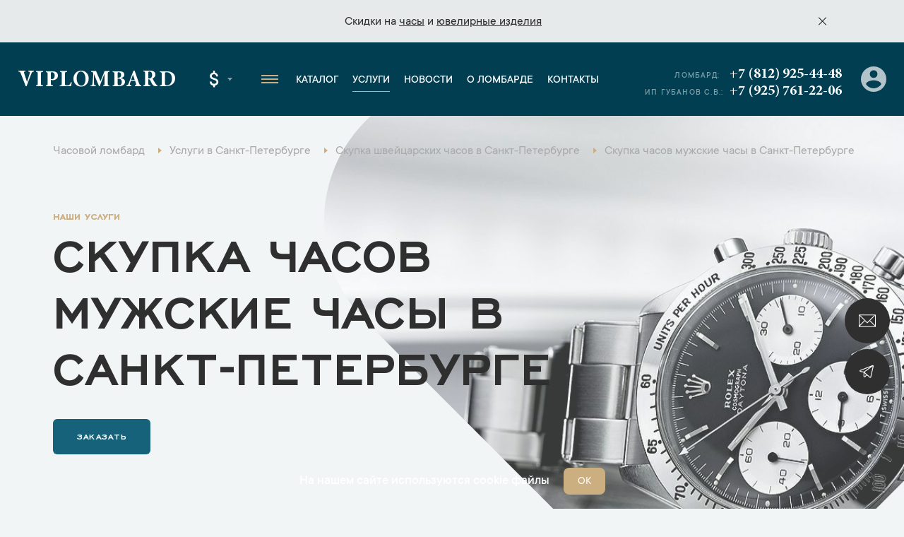

--- FILE ---
content_type: text/html; charset=UTF-8
request_url: https://www.viplombard.ru/spb/services/buying/watches/muzhskie/
body_size: 25401
content:
<!DOCTYPE html>
<html lang="ru">

<head>
    <meta charset="UTF-8">
    <meta name="viewport" content="width=device-width, initial-scale=1, maximum-scale=1">
    <meta name="format-detection" content="telephone=no">
    <link rel="apple-touch-icon" sizes="180x180" href="/favicon/apple-touch-icon.png">
    <link rel="icon" type="image/png" sizes="32x32" href="/favicon/favicon-32x32.png">
    <link rel="icon" type="image/png" sizes="16x16" href="/favicon/favicon-16x16.png">
    <link rel="manifest" href="/favicon/site.webmanifest">
    <link rel="mask-icon" href="/favicon/safari-pinned-tab.svg" color="#5bbad5">
    <link rel="shortcut icon" href="/favicon/favicon.ico">
    <meta name="msapplication-TileColor" content="#da532c">
    <meta name="msapplication-config" content="/favicon/browserconfig.xml">
    <meta name="theme-color" content="#ffffff">
    <meta name="csrf-token" content="AJfafkRpZoEmw7tHzB5PNOBsWl1nP9UZwuzBGljt" />
    <meta name="google-site-verification" content="2TTRjwmS3Tqpwd1XIUG7mC_fPrnND6mB8555PdEbIOI" />
    <meta name="yandex-verification" content="efc1731eaebf9ab2" />
<meta name="yandex-verification" content="03c163d400ca7edf" />
<meta name="yandex-verification" content="b3690422c9d6db00" />
      <meta name="google-site-verification" content="eFm13m71aHwQ9j_fOJkDKWzFrhLUbo2VeotojeOd1bg" />

	  <!-- Google Tag Manager -->
	<script>(function(w,d,s,l,i){w[l]=w[l]||[];w[l].push({'gtm.start':
	new Date().getTime(),event:'gtm.js'});var f=d.getElementsByTagName(s)[0],
	j=d.createElement(s),dl=l!='dataLayer'?'&l='+l:'';j.async=true;j.src=
	'https://www.googletagmanager.com/gtm.js?id='+i+dl;f.parentNode.insertBefore(j,f);
	})(window,document,'script','dataLayer','GTM-MMV5H58');</script>
	<!-- End Google Tag Manager -->
	<!-- Google Tag Manager (noscript) -->
	<noscript><iframe src="https://www.googletagmanager.com/ns.html?id=GTM-MMV5H58"
	height="0" width="0" style="display:none;visibility:hidden"></iframe></noscript>
	<!-- End Google Tag Manager (noscript) -->
<!-- Yandex.Metrika counter -->
<script type="text/javascript" >
   (function(m,e,t,r,i,k,a){m[i]=m[i]||function(){(m[i].a=m[i].a||[]).push(arguments)};
   m[i].l=1*new Date();k=e.createElement(t),a=e.getElementsByTagName(t)[0],k.async=1,k.src=r,a.parentNode.insertBefore(k,a)})
   (window, document, "script", "https://mc.yandex.ru/metrika/tag.js", "ym");

   ym(35316130, "init", {
        clickmap:true,
        trackLinks:true,
        accurateTrackBounce:true,
        webvisor:true,
        trackHash:true
   });
</script>
<noscript><div><img src="https://mc.yandex.ru/watch/35316130" style="position:absolute; left:-9999px;" alt="" /></div></noscript>
<!-- /Yandex.Metrika counter -->
                        <title>Скупка часов мужские часы в Санкт-Петербурге – услуги часового ломбарда VIPLOMBARD</title>
                            <meta name="description" content="Скупка часов мужские часы в Санкт-Петербурге. Часовой ломбард VIPLOMBARD. Узнать условия по телефону +7 (812) 925-44-48." />
                                    <meta name="robots" content="index, follow" />
                
    <link rel="stylesheet" href="https://www.viplombard.ru/css/app.min.css?v=21">
    <link rel="stylesheet" href="https://www.viplombard.ru/css/custom.css?v=21">
</head>

<body>
    <style>
        .btn-form.disabled {
            pointer-events: none;
            opacity: .5 !important;
        }

        .popup__title {
            opacity: 1 !important;
            transform: none !important;
        }

        .product-specifications__item-right a {
            color: inherit;
            text-decoration: none;
        }

        @media (min-width: 640px) {
            .message-info__row {
                max-width: 1010px;
            }
        }

        .catalog__subtitle-delimiter {
            margin-top: 36px;
            margin-bottom: 20px;
            font-size: 38px;
            text-align: center;
            font-weight: 500;
        }

        .catalog__col.catalog__col_product.-archive {
            opacity: .6;
        }

        .product__price-archive {
            flex-wrap: wrap;
            display: flex;
            opacity: .4;
        }

        .product__price-archive .product__price-inner:first-child {
            margin-left: 0;
            border-left: none;
            padding-left: 0;
        }

        .brands-page__title {
            text-align: center;
            text-shadow: none;
            font-size: 40px;
        }

        .brands-page__subtitle {
            text-align: center;
            text-shadow: none;
            font-size: 28px;
        }

        .brands-page__items {
            display: flex;
            flex-wrap: wrap;
            align-items: stretch;
            justify-content: space-between;
            max-width: 900px;
            margin-left: auto;
            margin-right: auto;
            margin-top: 40px;
            margin-bottom: 80px;
            border: 1px solid #ddd;
            box-sizing: border-box;
            padding-left: 10px;
            padding-right: 10px;
        }

        .brands-page__item {
            display: block;
            width: 31%;
            padding: 20px;
            padding-bottom: 10px;
            font-size: 22px;
            text-decoration: none;
            color: #013e51;
            text-align: center;
            border-bottom: 1px solid #ddd;
            box-sizing: border-box;
            line-height: 150%;
            font-weight: 500;
        }

        @media (max-width: 720px) {
            .brands-page__item {
                width: 50%;
            }
        }

        @media (max-width: 457px) {
            .brands-page__item {
                width: 100%;
            }
        }

        .product__info {
            margin-top: 40px;
        }

        .product__service {
            margin-top: 40px;
        }

        .product__service a {
            font-size: 18px;
            color: inherit;
            color: #ccaf80;
            text-decoration: none;
        }

        .product__service:before {
            content: 'Смотрите также: ';
            font-size: 18px;
        }

        .service-contacts__wrapper {
            display: flex;
            max-width: 100%;
            box-sizing: border-box;
            align-items: stretch;
            justify-content: flex-start;
            min-height: 400px;
        }

        .service-contacts__right {
            width: 33%;
            font-size: 18px;
            border-left: none;
            padding: 32px;
            padding-left: 40px;
            background: #fff;
        }

        .service-contacts__left {
            width: 77%;
        }

        @media (max-width: 1440px) {
            .service-contacts__left {
                width: 64%;
            }

            .service-contacts__right {
                width: 36%;
            }
        }

        @media (max-width: 730px) {
            .service-contacts__wrapper {
                display: block;
            }

            .service-contacts__left {
                width: 100%;
                height: 300px;
            }

            .service-contacts__right {
                width: 100%;
            }
        }

        .service-contacts {
            margin-top: 60px;
            margin-bottom: 68px;
        }

        .service-contacts__item {
            margin-bottom: 24px;
        }

        .service-contacts__item a {
            text-decoration: none;
            color: inherit;
        }

        .service-contacts__item-row-links img {
            max-width: 32px;
            height: auto;
        }

        .service-contacts__item-row {
            font-size: 20px;
            margin-bottom: 6px;
        }

        .service-contacts__item-title {
            margin-bottom: 8px;
            font-weight: 500;
            color: #0d5870;
        }

        .service-contacts__item-title:after {
            content: ':';
        }

        .service-contacts__item-row-links {
            margin-top: 6px;
        }

        .catalog__tags {
            width: 100%;
            padding-bottom: 10px;
            padding-left: 10px;
        }

        .catalog__tags.-bottom {
            margin-top: 10px;
        }

        .catalog__tags-wrapper {
            display: flex;
            flex-wrap: wrap;
        }

        a.catalog__tags-item.-link {
            text-decoration: none;
            background: #fff;
            padding: 10px;
            padding-left: 16px;
            padding-right: 16px;
            margin-bottom: 10px;
            line-height: 100%;
            color: #838383;
            font-size: 18px;
            font-weight: 400;
            border-radius: 5px;
            margin-right: 10px;
            transition: all 0.3s linear;
        }

        .catalog__tags-item.-title {
            margin-right: 0px;
            text-transform: lowercase;
            font-size: 14px;
            line-height: 140%;
            font-weight: 500;
            opacity: .5;
            max-width: 90px;
            padding-right: 10px;
        }

        a.catalog__tags-item.-link:hover,
        a.catalog__tags-item.-link.-active {
            background: #0d5870;
            color: #fff;
        }

        .catalog__tags-item.-title:after {
            content: ':';
        }

        .catalog__tags-item.-active {
            pointer-events: none;
        }

        @media (max-width: 991px) {

            .catalog__tags {
                order: 4;
            }

            .catalog__tags-item.-title {
                display: none;
            }
        }

        @media (max-width: 640px) {
            .catalog__tags-wrapper {
                flex-wrap: nowrap;
                max-width: 100%;
                overflow-x: auto;
                display: none !important;
            }

            a.catalog__tags-item.-link {
                flex: 1;
                min-width: 153px;
                text-align: center;
                white-space: nowrap;
            }
        }

        .catalog__tags-wrapper.-large-buttons:not(.-show) {
            display: flex;
            flex-wrap: nowrap;
            overflow: hidden;
            max-width: 100%;
            width: 1106px;
            position: relative;
        }

        .catalog__tags-wrapper.-large-buttons:not(.-show) .catalog__tags-item.-link {
            white-space: nowrap;
        }

        .catalog__tags-wrapper.-large-buttons:not(.-show) a.catalog__tags-item.-link.-more.-js-catalog-tags-more {
            position: absolute;
            right: 0;
            bottom: 0;
            z-index: 1;
        }

        .catalog__tags-wrapper.-large-buttons:not(.-show):after {
            content: '';
            display: block;
            width: 100px;
            height: calc(100% - 10px);
            background: red;
            position: absolute;
            right: 0px;
            background: linear-gradient(90deg, rgba(242, 245, 245, 0) 0%, rgba(242, 245, 245, 0.7265756644454657) 17%, rgba(242, 245, 245, 1) 40%, rgba(242, 245, 245, 1) 100%);
        }


        .product-item__price-inner span:nth-child(1)::before {
            display: none;
        }

        .product-item__descr a {
            text-decoration: none;
            color: inherit;
            font-size: inherit;
        }

        .brand-lists__wrapper {
            text-align: center;
            margin-top: 40px;
        }

        .brand-lists__list-link.-large {
            font-size: 24px;
            display: inline-block;
            padding-left: 10px;
            padding-right: 10px;
            color: #0d5870;
            font-weight: 500;
            margin-bottom: 8px;
        }

        .brand-lists__list-link.-large:hover {
            color: #ccaf80;
        }

        .footer__bottom-text {
            color: #fff;
            opacity: .3;
            padding-bottom: 30px;
        }

        .home-banner img {
            max-width: 100%;
            height: auto;
        }

        .slider-link {
            text-align: center;
            margin-top: 40px;
            margin-bottom: 30px;
        }

        @media(max-width: 970px) {
            .slider-nav-container {
                justify-content: center;
                width: 100%;
            }
        }

        .product-item__label.-ny-sale {
            text-indent: -999999px;
            width: 50px;
            height: 50px;
            background-image: url('/img/ny-sale-icon.svg');
            background-color: transparent;
            background-size: contain;
            background-repeat: no-repeat;
            position: absolute;
            right: 20px;
            top: 20px;
        }

        .product__left {
            position: relative;
        }

        .product__label.-ny-sale {
            text-indent: -999999px;
            width: 50px;
            height: 50px;
            background-image: url('/img/ny-sale-icon.svg');
            background-color: transparent;
            background-size: contain;
            background-repeat: no-repeat;
            position: absolute;
            right: 10px;
            top: 10px;
        }

        @media (max-width: 1170px) {
            .product__label.-ny-sale {
                right: 30px;
            }
        }

        @media (max-width: 991px) {
            .product__label.-ny-sale {
                right: 10px;
            }
        }

        .contacts-info__item-parking {
            color: #ccaf80;
            border-style: double;
            padding: 3px;
            padding-bottom: 1px;
            padding-left: 8px;
            padding-right: 8px;
            display: inline-block;
            margin-bottom: 10px;
        }

        @media  only screen and (max-width: 566px) {
            .footer__left {
                flex: 0 0 auto;
                max-width: initial;
                padding-right: 20px;
            }
        }

        .message-info__item a {
            text-decoration: underline;
        }

        .js-filter[data-alias="city"] .catalog-filter-group__item {
            white-space: nowrap;
            flex-wrap: nowrap;
        }

        .popup__text {
            font-size: 20px;
            font-weight: 400;
            line-height: 140%;
            border: 1px solid #DDC;
            padding: 20px;
            padding-bottom: 10px;
            margin-top: 29px;
            border-radius: 12px;
        }

        .popup__text a {
            color: #0d5870;
            text-decoration: none;
            border-bottom: 1px solid currentColor;
        }

        .popup__text p {
            margin: 0;
            margin-bottom: 1em;
        }

        .mfp-arrow-left:before {
            border-right: none;
        }

        .mfp-arrow-left:after {
            border-right: 17px solid #0d5870;
        }

        .mfp-arrow-right:before {
            border-left: none;
        }

        .mfp-arrow-right:after {
            border-left: 17px solid #0d5870;
        }

        .mfp-counter {
            bottom: 0px;
            top: initial;
            right: 12px;
        }

        .mfp-image-holder .mfp-close {
            background-color: #0d5870;
            background-image: url(/img/close-white.svg);
            top: 40px;
            right: 20px;
            border-color: #0d5870;
        }

        .inline-form-2__btn {
            height: 100%;
            max-height: 64px;
        }
    </style>


            <div class="fixed-btn">
        <div class="fixed-btn__item">
            <a class="fixed-btn__item-icon js-popup" href="#online-assessment">
                <img src="/img/fixed-btn-1.svg" width="24">
            </a>
        </div>
        <div class="fixed-btn__item">
            <a class="fixed-btn__item-icon" href="https://t.me/+FwEiRCVeXss2NDEy" target="_blank">
                <img src="/img/fixed-btn-2.svg" width="24">
            </a>
        </div>
    </div>
    <div class="popup-container">
        <div class="popup popup_border popup_complete" id="popup-complete">
    <div class="popup__border">
        <div class="popup__container popup__container_complete">
            <div class="popup__title">Ваша заявка успешно оформлена</div>
            <div class="popup__descr popup__descr_complete">Наш менеджер свяжется с вами в ближайшее время</div>
            <div class="popup__text">
                <p>Рекомендуем Вам подписаться на наши закрытые Telegram-каналы, чтобы первым получить информацию о новинках и лучших предложениях.</p>
                <p>Часы - <a href="https://t.me/+WT1nAtHiA5VmOWIy" target="_blank">https://t.me/+WT1nAtHiA5VmOWIy</a></p>
                <p>Ювелирные изделия - <a href="https://t.me/+3v8G7MB_KBQ5Y2Vi" target="_blank">https://t.me/+3v8G7MB_KBQ5Y2Vi</p>
            </div>
        </div>
    </div>
</div>
<div class="popup popup_border popup_complete" id="citizen-appeal-complete">
    <div class="popup__border">
        <div class="popup__container popup__container_complete">
            <div class="popup__title">Обращение №<span class="citizen-appeal-id">1</span> принято</div>
            <div class="popup__descr popup__descr_complete">Мы постараемся рассмотреть его как можно скорее</div>
        </div>
    </div>
</div>
<a href="#popup-complete" class="open-complete js-popup" style="display: none;">Спасибо за заявку</a>
<div class="popup popup_border popup_callback" id="online-assessment">
    <div class="popup__border">
        <div class="popup__container popup__container_callback">
            <div class="popup__title popup__title_callback">Онлайн оценка</div>
            <form class="validate js-form" method="POST" action="https://www.viplombard.ru/feedback/" data-ym-goal="goal_webform_success_3">
                <input type="hidden" name="type" value="3">
                <input type="hidden" name="page_title" value="Скупка часов мужские часы в Санкт-Петербурге">
                <input type="hidden" name="page_url" value="https://www.viplombard.ru/spb/services/buying/watches/muzhskie">
                <input type="hidden" name="url" value="">
                <div class="popup__field">
                    <div class="input">
                        <div class="input__name">Имя</div>
                        <input class="input__field" type="text" placeholder="Введите имя" name="name" data-kval-rules="name" autocomplete="no" />
                    </div>
                </div>
                <div class="popup__field">
                    <div class="input">
                        <div class="input__name">Телефон*</div>
                        <input class="input__field" type="tel" data-kval-rules="phone" required placeholder="Введите телефон" name="phone" autocomplete="no" />
                    </div>
                </div>
                <div class="popup__field">
                    <div class="textarea">
                        <div class="textarea__name">Сообщение</div>
                        <textarea class="textarea__field" name="message" data-kval-rules="message"></textarea>
                        <div class="textarea__placeholder">Введите текст <span>(необязательно)</span>
                        </div>
                    </div>
                </div>
                <div class="input-file popup__input-file">
                    <input class="input-file__field" type="file" data-kval-rules="files" multiple name="files[]" />
                    <div class="input-file__text">прикрепить фото</div>
                </div>
                <button class="popup__btn popup__btn_anim btn-form">Отправить</button>
            </form>
            <div class="popup__policy form-policy">Нажимая кнопку «Отправить», вы <a href="/soglasie-na-obrabotku-personalnykh-dannykh/">соглашаетесь на обработку персональных данных</a> в соответствии с <a href="/politika-obrabotki-i-zashchity-personalnykh-dannykh/">Политикой обработки персональных данных</a></div>
        </div>
    </div>
</div>
<div class="popup popup_border popup_callback" id="callback">
    <div class="popup__border">
        <div class="popup__container popup__container_callback">
            <div class="popup__title popup__title_callback">Обратная связь</div>
            <form class="validate js-form" method="POST" action="https://www.viplombard.ru/feedback/" data-ym-goal="goal_webform_success_4">
                <input type="hidden" name="type" value="2">
                <input type="hidden" name="page_title" value="Скупка часов мужские часы в Санкт-Петербурге">
                <input type="hidden" name="page_url" value="https://www.viplombard.ru/spb/services/buying/watches/muzhskie">
                <input type="hidden" name="url" value="">
                <div class="popup__field">
                    <div class="input">
                        <div class="input__name">Имя</div>
                        <input class="input__field" type="text" placeholder="Введите имя" name="name" data-kval-rules="name" autocomplete="no" />
                    </div>
                </div>
                <div class="popup__field">
                    <div class="input">
                        <div class="input__name">Телефон*</div>
                        <input class="input__field" type="tel" data-kval-rules="phone" required placeholder="Введите телефон" name="phone" autocomplete="no" />
                    </div>
                </div>
                <div class="popup__field">
                    <div class="textarea">
                        <div class="textarea__name">Сообщение</div>
                        <textarea class="textarea__field" name="message" data-kval-rules="message"></textarea>
                        <div class="textarea__placeholder">Введите текст <span>(необязательно)</span>
                        </div>
                    </div>
                </div>
                <div class="input-file popup__input-file">
                    <input class="input-file__field" type="file" data-kval-rules="files" multiple name="files[]" />
                    <div class="input-file__text">прикрепить фото</div>
                </div>
                <button class="popup__btn popup__btn_anim btn-form">Отправить</button>
            </form>
            <div class="popup__policy form-policy">Нажимая кнопку «Отправить», вы <a href="/soglasie-na-obrabotku-personalnykh-dannykh/">соглашаетесь на обработку персональных данных</a> в соответствии с <a href="/politika-obrabotki-i-zashchity-personalnykh-dannykh/">Политикой обработки персональных данных</a></div>
        </div>
    </div>
</div>
<div class="popup popup_border popup_callback" id="citizen_appeals">
    <div class="popup__border">
        <div class="popup__container popup__container_callback">
            <div class="popup__title popup__title_callback">Обращение граждан</div>
            <form class="validate js-form" method="POST" action="https://www.viplombard.ru/feedback/" data-ym-goal="goal_webform_success_ca" data-complete-popup="#citizen-appeal-complete">
                <input type="hidden" name="type" value="8">
                <input type="hidden" name="page_title" value="Скупка часов мужские часы в Санкт-Петербурге">
                <input type="hidden" name="page_url" value="https://www.viplombard.ru/spb/services/buying/watches/muzhskie">
                <input type="hidden" name="url" value="">
                <div class="popup__field">
                    <div class="input">
                        <div class="input__name">Имя*</div>
                        <input class="input__field" type="text" required placeholder="Введите имя" name="name" data-kval-rules="name" autocomplete="no" />
                    </div>
                </div>
                <div class="popup__field">
                    <div class="input">
                        <div class="input__name">Телефон*</div>
                        <input class="input__field" type="tel" data-kval-rules="phone" required placeholder="Введите телефон" name="phone" autocomplete="no" />
                    </div>
                </div>
                <div class="popup__field">
                    <div class="input">
                        <div class="input__name">E-mail*</div>
                        <input class="input__field" type="email" required placeholder="Введите e-mail" name="email" autocomplete="no" />
                    </div>
                </div>
                <div class="popup__field">
                    <div class="textarea">
                        <div class="textarea__name">Текст обращения*</div>
                        <textarea class="textarea__field" name="message" data-kval-rules="message" required></textarea>
                        <div class="textarea__placeholder">Введите текст обращения</span>
                        </div>
                    </div>
                </div>
                <div class="input-file popup__input-file">
                    <input class="input-file__field" type="file" data-kval-rules="files" multiple name="files[]" />
                    <div class="input-file__text">прикрепить фото</div>
                </div>
                <button class="popup__btn popup__btn_anim btn-form">Отправить</button>
            </form>
            <div class="popup__policy form-policy">Нажимая кнопку «Отправить», вы <a href="/soglasie-na-obrabotku-personalnykh-dannykh/">соглашаетесь на обработку персональных данных</a> в соответствии с <a href="/politika-obrabotki-i-zashchity-personalnykh-dannykh/">Политикой обработки персональных данных</a></div>
        </div>
    </div>
</div>
            </div>

    <div itemscope itemtype="http://schema.org/WebSite" style="display:none;">
        <link itemprop="url" href="https://www.viplombard.ru/" />
        <form itemprop="potentialAction" itemscope itemtype="http://schema.org/SearchAction">
            <meta itemprop="target" content="https://www.viplombard.ru/search?s={search_term_string}" />
            <input itemprop="query-input" type="text" name="search_term_string" required />
            <input type="submit" />
        </form>
    </div>

    <div class="overlay"></div>
    <div class="left-menu">
        <div class="left-menu__top">
            <a class="left-menu__logo" href="https://www.viplombard.ru/spb/">Viplombard</a>
            <div class="left-menu__close"></div>
        </div>
        <div class="left-menu__city">
            <div class="header-select header-select_city">
                <div class="header-select__current header-select__current_city">Санкт-Петербург</div>
                <div class="header-select__dropdown header-select__dropdown_city">
                                                                    <a class="header-select__item header-select__item_city" data-id="1" href="https://www.viplombard.ru/services/buying/watches/muzhskie/">Москва</a>
                                                                                            <a class="header-select__item header-select__item_city" href="https://lombard-watch.kz">Алматы</a>
                </div>
            </div>
        </div>
        <div class="left-menu__overflow">
            <div class="left-menu__middle">
                <div class="left-menu__group">
                    <a class="left-menu__group-title" href="https://www.viplombard.ru/spb/catalog/watches/">Каталог</a>
                    <ul class="left-menu__group-list">
                        <li>
                            <a href="https://www.viplombard.ru/spb/catalog/watches/">Швейцарские часы</a>
                        </li>
                        <li>
                            <a href="https://www.viplombard.ru/spb/catalog/jewelry/">Ювелирные украшения</a>
                        </li>
                        <li>
                            <a href="https://www.viplombard.ru/spb/catalog/accessories/">Аксессуары</a>
                        </li>
                    </ul>
                </div>
                <div class="left-menu__group">
                    <a class="left-menu__group-title" href="https://www.viplombard.ru/spb/services/">Услуги</a>
                    <ul class="left-menu__group-list">
                                                                                    <li>
                                    <a href="https://www.viplombard.ru/spb/catalog/watches/">Купить</a>
                                </li>
                                                                                                                <li>
                                    <a href="https://www.viplombard.ru/spb/services/pledge/">Заложить</a>
                                </li>
                                                                                                                <li>
                                    <a href="https://www.viplombard.ru/spb/services/buying/">Продать</a>
                                </li>
                                                                                                                <li>
                                    <a href="https://www.viplombard.ru/spb/services/estimation/">Оценить</a>
                                </li>
                                                                                                                <li>
                                    <a href="https://www.viplombard.ru/spb/services/comission/">Сдать на комиссию</a>
                                </li>
                                                                            <li>
                            <a href="https://www.viplombard.ru/spb/services/pledge/zalog-avtotransporta/">Автоломбард</a>
                        </li>
                    </ul>
                </div>
                <div class="left-menu__group">
                    <a class="left-menu__group-title" href="https://www.viplombard.ru/news/">Новости</a>
                </div>
                <div class="left-menu__group">
                    <a class="left-menu__group-title" href="https://www.viplombard.ru/about/">О ломбарде</a>
                </div>
                <div class="left-menu__group">
                    <a class="left-menu__group-title" href="https://www.viplombard.ru/spb/contacts/">Контакты</a>
                </div>
            </div>
            <div class="left-menu__bottom">
                <div class="left-menu__address">Лиговский проспект, 93
                                            <br><span style="font-weight: 500;">Есть бесплатная парковка!</span>
                                    </div>

                <a class="left-menu__phone" href="tel:+78129254448">+7 (812) 925-44-48</a>
                <div class="left-menu__bottom-title">Мессенджеры</div>
                                    <div class="left-menu__bottom-mess">
                                                    <a href="whatsapp://send?phone=+79119254448">
                                <img src="/img/contacts-whatsapp.svg" width="35">
                            </a>
                                                                                                    <a href="https://t.me/+79857662882">
                                <img src="/img/contacts-tg.svg" width="35">
                            </a>
                                            </div>
                                                    <div class="left-menu__bottom-title">График работы</div>
                    <div class="left-menu__bottom-sched">
                                                    <span>Пн. - Пт..:</span> с 11:00 до 20:00
                                                            <br>
                                                                                <span>Сб..:</span> с 12:00 до 17:00
                                                                        </div>
                            </div>
        </div>
    </div>
            <div class="message-info">
                        <div class="container">
                <div class="message-info__row">
                    <div class="message-info__close -js-close-message"></div>
                    <div class="message-info__prev message-info__btn" style="display: none;">
                        <svg width="6" height="10" fill="none" xmlns="http://www.w3.org/2000/svg" preserveAspectRatio="none">
                            <path d="M0 5L5 0L5.7 0.7L1.4 5L5.7 9.3L5 10L0 5Z" fill="black"></path>
                        </svg>
                    </div>
                    <div class="message-info__slider swiper-container">
                        <div class="swiper-wrapper">
                            <div class="message-info__slide swiper-slide">
                                <div class="message-info__item">
                                                                        Скидки на <a href="/catalog/watches/?promo=is_sale">часы</a> и <a href="/catalog/jewelry/?promo=is_sale">ювелирные изделия</a>
                                                                    </div>
                            </div>
                        </div>
                    </div>
                    <div class="message-info__next message-info__btn" style="display: none;">
                        <svg width="6" height="10" fill="none" xmlns="http://www.w3.org/2000/svg" preserveAspectRatio="none">
                            <path d="M6 5L1 10L0.3 9.3L4.6 5L0.300001 0.700001L1 1.47023e-06L6 5Z" fill="black"></path>
                        </svg>
                    </div>
                </div>
            </div>
        </div>
        <header class="header">
        <div class="header__row">
            <div class="header__left">
                <div class="header__logo-container">
                    <div class="header__hamburger header__hamburger_m">
                        <span></span>
                    </div>
                    <a class="header__logo" href="https://www.viplombard.ru/spb/">Viplombard</a>
                </div>
                <div class="header__select">
                    <div class="header-select header-select_city header__select-city">
                        <div class="header-select__current header-select__current_city">Санкт-Петербург</div>
                        <div class="header-select__dropdown header-select__dropdown_city">
                                                                                            <a class="header-select__item header-select__item_city" data-id="1" href="https://www.viplombard.ru/services/buying/watches/muzhskie/">Москва</a>
                                                                                                                            <a class="header-select__item header-select__item_city" href="https://lombard-watch.kz">Алматы</a>
                        </div>
                    </div>
                    <div class="header-select header-select_currency">
                        <div class="header-select__current header-select__current_currency">$</div>
                        <div class="header-select__dropdown header-select__dropdown_currency">
                                                                                                                                                                <a class="header-select__item header-select__item_currency" href="#" data-id="2">₽</a>
                                                    </div>
                    </div>
                </div>
                <div class="header__hamburger header__hamburger_d">
                    <span></span>
                </div>
                <ul class="menu header__menu">
                    <li class="menu__li-top">
                        <a class="menu__link-top" href="https://www.viplombard.ru/spb/">Главная</a>
                    </li>
                    <li class="menu__li-top menu__li-top_dropdown">
                        <a class="menu__link-top" href="https://www.viplombard.ru/spb/catalog/watches/">Каталог</a>
                        <ul class="menu__dropdown menu__dropdown_first">
                            <li class="menu__dropdown-li">
                                <a class="menu__dropdown-link" href="https://www.viplombard.ru/spb/catalog/watches/">Швейцарские часы</a>
                            </li>
                            <li class="menu__dropdown-li menu__dropdown-li_arrow">
                                <a class="menu__dropdown-link" href="https://www.viplombard.ru/spb/catalog/jewelry/">Ювелирные украшения</a>
                                <ul class="menu__dropdown menu__dropdown_second">
                                                                            <li class="menu__dropdown-li">
                                            <a class="menu__dropdown-link" href="https://www.viplombard.ru/spb/catalog/jewelry/bracelet/">Браслеты</a>
                                        </li>
                                                                            <li class="menu__dropdown-li">
                                            <a class="menu__dropdown-link" href="https://www.viplombard.ru/spb/catalog/jewelry/brooch/">Броши</a>
                                        </li>
                                                                            <li class="menu__dropdown-li">
                                            <a class="menu__dropdown-link" href="https://www.viplombard.ru/spb/catalog/jewelry/cufflinks/">Запонки</a>
                                        </li>
                                                                            <li class="menu__dropdown-li">
                                            <a class="menu__dropdown-link" href="https://www.viplombard.ru/spb/catalog/jewelry/necklace/">Колье</a>
                                        </li>
                                                                            <li class="menu__dropdown-li">
                                            <a class="menu__dropdown-link" href="https://www.viplombard.ru/spb/catalog/jewelry/ring/">Кольца</a>
                                        </li>
                                                                            <li class="menu__dropdown-li">
                                            <a class="menu__dropdown-link" href="https://www.viplombard.ru/spb/catalog/jewelry/set/">Комплекты</a>
                                        </li>
                                                                            <li class="menu__dropdown-li">
                                            <a class="menu__dropdown-link" href="https://www.viplombard.ru/spb/catalog/jewelry/cross/">Кресты</a>
                                        </li>
                                                                            <li class="menu__dropdown-li">
                                            <a class="menu__dropdown-link" href="https://www.viplombard.ru/spb/catalog/jewelry/pendants/">Подвески</a>
                                        </li>
                                                                            <li class="menu__dropdown-li">
                                            <a class="menu__dropdown-link" href="https://www.viplombard.ru/spb/catalog/jewelry/pouches/">Пусеты</a>
                                        </li>
                                                                            <li class="menu__dropdown-li">
                                            <a class="menu__dropdown-link" href="https://www.viplombard.ru/spb/catalog/jewelry/earrings/">Серьги</a>
                                        </li>
                                                                    </ul>
                            </li>
                            <li class="menu__dropdown-li menu__dropdown-li_arrow">
                                <a class="menu__dropdown-link" href="https://www.viplombard.ru/spb/catalog/accessories/">Аксессуары</a>
                                <ul class="menu__dropdown menu__dropdown_second">
                                                                            <li class="menu__dropdown-li">
                                            <a class="menu__dropdown-link" href="https://www.viplombard.ru/spb/catalog/accessories/bumazhnik/">Бумажники</a>
                                        </li>
                                                                            <li class="menu__dropdown-li">
                                            <a class="menu__dropdown-link" href="https://www.viplombard.ru/spb/catalog/accessories/ruchka/">Ручки</a>
                                        </li>
                                                                            <li class="menu__dropdown-li">
                                            <a class="menu__dropdown-link" href="https://www.viplombard.ru/spb/catalog/accessories/sumka/">Сумки</a>
                                        </li>
                                                                    </ul>
                            </li>
                        </ul>
                    </li>
                    <li class="menu__li-top menu__li-top_dropdown">
                        <a class="menu__link-top menu__link-top_active" href="https://www.viplombard.ru/spb/services/">Услуги</a>

                        <ul class="menu__dropdown menu__dropdown_first">
                                                            <li class="menu__dropdown-li">
                                                                            <a class="menu__dropdown-link" href="https://www.viplombard.ru/spb/catalog/watches/">Купить</a>
                                                                                                        </li>
                                                            <li class="menu__dropdown-li menu__dropdown-li_arrow">
                                                                            <a class="menu__dropdown-link" href="https://www.viplombard.ru/spb/services/pledge/">Заложить</a>
                                                                                                                <ul class="menu__dropdown menu__dropdown_second">
                                                                                                                                                <li class="menu__dropdown-li">
                                                        <a class="menu__dropdown-link" href="https://www.viplombard.ru/spb/services/pledge/">Залог часов</a>
                                                    </li>
                                                                                                <li class="menu__dropdown-li">
                                                    <a class="menu__dropdown-link" href="https://www.viplombard.ru/spb/services/pledge/jewelry/">Залог бриллиантов</a>
                                                </li>
                                                                                                                                            <li class="menu__dropdown-li">
                                                    <a class="menu__dropdown-link" href="https://www.viplombard.ru/spb/services/pledge/zalog-avtotransporta/">Залог авто</a>
                                                </li>
                                                                                                                                </ul>
                                                                    </li>
                                                            <li class="menu__dropdown-li menu__dropdown-li_arrow">
                                                                            <a class="menu__dropdown-link" href="https://www.viplombard.ru/spb/services/buying/">Продать</a>
                                                                                                                <ul class="menu__dropdown menu__dropdown_second">
                                                                                                                                            <li class="menu__dropdown-li">
                                                    <a class="menu__dropdown-link" href="https://www.viplombard.ru/spb/services/buying/watches/">Скупка швейцарских часов</a>
                                                </li>
                                                                                                                                            <li class="menu__dropdown-li">
                                                    <a class="menu__dropdown-link" href="https://www.viplombard.ru/spb/services/buying/watches/zolotye/">Скупка золотых часов</a>
                                                </li>
                                                                                                                                            <li class="menu__dropdown-li">
                                                    <a class="menu__dropdown-link" href="https://www.viplombard.ru/spb/services/buying/jewelry/">Скупка ювелирных изделий</a>
                                                </li>
                                                                                                                                            <li class="menu__dropdown-li">
                                                    <a class="menu__dropdown-link" href="https://www.viplombard.ru/spb/services/buying/brillianty/">Скупка бриллиантов</a>
                                                </li>
                                                                                                                                            <li class="menu__dropdown-li">
                                                    <a class="menu__dropdown-link" href="https://www.viplombard.ru/spb/services/buying/precious-stones/">Скупка драгоценных камней</a>
                                                </li>
                                                                                                                                        <li class="menu__dropdown-li">
                                                    <a class="menu__dropdown-link" href="https://www.viplombard.ru/spb/brands/">Выкупаем бренды</a>
                                                </li>
                                                                                    </ul>
                                                                    </li>
                                                            <li class="menu__dropdown-li menu__dropdown-li_arrow">
                                                                            <a class="menu__dropdown-link" href="https://www.viplombard.ru/spb/services/estimation/">Оценить</a>
                                                                                                                <ul class="menu__dropdown menu__dropdown_second">
                                                                                                                                            <li class="menu__dropdown-li">
                                                    <a class="menu__dropdown-link" href="https://www.viplombard.ru/spb/services/estimation/watches/">Оценка стоимости швейцарских часов</a>
                                                </li>
                                                                                                                                            <li class="menu__dropdown-li">
                                                    <a class="menu__dropdown-link" href="https://www.viplombard.ru/spb/services/estimation/proverka-chasov-na-podlinnost/">Экспертиза часов</a>
                                                </li>
                                                                                                                                            <li class="menu__dropdown-li">
                                                    <a class="menu__dropdown-link" href="https://www.viplombard.ru/spb/services/estimation/jewelry/">Оценка ювелирных украшений</a>
                                                </li>
                                                                                                                                            <li class="menu__dropdown-li">
                                                    <a class="menu__dropdown-link" href="https://www.viplombard.ru/spb/services/estimation/brilliantov/">Оценка бриллиантов</a>
                                                </li>
                                                                                                                                            <li class="menu__dropdown-li">
                                                    <a class="menu__dropdown-link" href="https://www.viplombard.ru/spb/services/estimation/dragocennyh-kamnej/">Оценка драгоценных камней</a>
                                                </li>
                                                                                                                                </ul>
                                                                    </li>
                                                            <li class="menu__dropdown-li">
                                                                            <a class="menu__dropdown-link" href="https://www.viplombard.ru/spb/services/comission/">Сдать на комиссию</a>
                                                                                                        </li>
                                                    </ul>
                    </li>
                    <li class="menu__li-top">
                        <a class="menu__link-top" href="https://www.viplombard.ru/news/">Новости</a>
                    </li>
                    <li class="menu__li-top">
                        <a class="menu__link-top" href="https://www.viplombard.ru/about/">О ломбарде</a>
                    </li>
                    <li class="menu__li-top">
                        <a class="menu__link-top" href="https://www.viplombard.ru/spb/contacts/">Контакты</a>
                    </li>
                </ul>
            </div>
            <div class="header__right">
                <div class="header__phones">
                    <div class="header__phone">
                        <div class="header__phone-title">Ломбард:</div>
                        <a class="header__phone-number" href="tel:+78129254448">+7 (812) 925-44-48</a>
                    </div>
                    <div class="header__phone">
                        <div class="header__phone-title">ИП ГУБАНОВ С.В.:</div>
                        <a class="header__phone-number" href="tel:+79257612206">+7 (925) 761-22-06</a>
                    </div>
                </div>
                            </div>
            <a class="header_account" target="_blank" href="https://cabinet.viplombard.ru">
                <svg width="36" height="36" viewBox="0 0 36 36" fill="none" xmlns="http://www.w3.org/2000/svg">
                    <path fill-rule="evenodd" clip-rule="evenodd" d="M18 0C8.1 0 0 8.1 0 18C0 27.9 8.1 36 18 36C27.9 36 36 27.9 36 18C36 8.1 27.9 0 18 0ZM18 5.4C21.06 5.4 23.4 7.74 23.4 10.8C23.4 13.86 21.06 16.2 18 16.2C14.94 16.2 12.6 13.86 12.6 10.8C12.6 7.74 14.94 5.4 18 5.4ZM18 30.96C13.5 30.96 9.54 28.62 7.2 25.2C7.2 21.6 14.4 19.62 18 19.62C21.6 19.62 28.8 21.6 28.8 25.2C26.46 28.62 22.5 30.96 18 30.96Z" fill="white" />
                </svg>
            </a>
        </div>
    </header>

      <section class="service-head wow" data-duration="0ms">
  <section class="breadcrumbs" itemscope itemtype="http://schema.org/BreadcrumbList">
    <div class="container">
        <ul class="breadcrumbs__list">
                                    <li class="breadcrumbs__list-item" itemprop="itemListElement" itemscope itemtype="http://schema.org/ListItem">
                            <a itemprop="item" href="https://www.viplombard.ru/spb/"><span itemprop="name">Часовой ломбард</span></a>
                            <meta itemprop="position" content="1" />
            </li>
                                    <li class="breadcrumbs__list-item" itemprop="itemListElement" itemscope itemtype="http://schema.org/ListItem">
                            <a itemprop="item" href="https://www.viplombard.ru/spb/services/"><span itemprop="name">Услуги в Санкт-Петербурге</span></a>
                            <meta itemprop="position" content="2" />
            </li>
                                    <li class="breadcrumbs__list-item" itemprop="itemListElement" itemscope itemtype="http://schema.org/ListItem">
                            <a itemprop="item" href="https://www.viplombard.ru/spb/services/buying/watches/"><span itemprop="name">Скупка швейцарских часов в Санкт-Петербурге</span></a>
                            <meta itemprop="position" content="3" />
            </li>
                                    <li class="breadcrumbs__list-item" itemprop="itemListElement" itemscope itemtype="http://schema.org/ListItem">
                            <span itemprop="name">Скупка часов мужские часы в Санкт-Петербурге</span>
                            <meta itemprop="position" content="4" />
            </li>
                    </ul>
    </div>
</section>      <div class="service-head__container container">
    <div class="service-head__img">
      <svg data-name="Слой 1" xmlns="http://www.w3.org/2000/svg" xmlns:xlink="http://www.w3.org/1999/xlink" viewBox="0 0 1230.5 879" width="1230" height="879">
        <defs>
          <clipPath id="b" transform="translate(0 147)">
            <path fill="none" d="M0 0h1230v710H0z"></path>
          </clipPath>
          <mask id="a" x="0" y="-376.74" width="1230.5" height="1255.74" maskUnits="userSpaceOnUse">
            <rect xmlns="http://www.w3.org/2000/svg" x="78.97" y="-359.11" width="1072.57" height="899.55" rx="200" ry="200" transform="rotate(-45 792.69 164.167)" fill="#c4c4c4"></rect>
          </mask>
        </defs>
        <g mask="url(#a)" clip-path="url(#b)">
                    <image width="100%" height="101%" href="https://www.viplombard.ru/images/thumbs-cover-1230x706-services/presets/legacy/w2.jpg" transform="translate(0 56)"></image>
                  </g>
      </svg>
    </div>
        <div class="service-head__row">
          <div class="service-head__subtitle">наши услуги</div>
      <h1 class="service-head__title">Скупка часов мужские часы в Санкт-Петербурге</h1>
      <a class="service-head__btn btn btn_blue js-popup" href="#online-assessment">Заказать</a>
          <div class="service-head__advantages">
        <div class="service-head__advantages-row">
          <div class="service-head__advantages-col">
            <div class="service-head__advantage">
              <div class="service-head__advantage-left">
                <img src="/img/service-head-1.svg" width="40">
              </div>
              <div class="service-head__advantage-right">ВЫДАЕМ НАЛИЧНЫЕ ЗА 30 МИНУТ</div>
            </div>
          </div>
          <div class="service-head__advantages-col">
            <div class="service-head__advantage">
              <div class="service-head__advantage-left">
                <img src="/img/service-head-2.svg" width="40">
              </div>
              <div class="service-head__advantage-right">ОЦЕНИВАЕМ ДОРОЖЕ КОНКУРЕНТОВ</div>
            </div>
          </div>
          <div class="service-head__advantages-col">
            <div class="service-head__advantage">
              <div class="service-head__advantage-left">
                <img src="/img/service-head-3.svg" width="40">
              </div>
              <div class="service-head__advantage-right">НАДЕЖНОСТЬ УРОВНЯ БАНКОВ</div>
            </div>
          </div>
          <div class="service-head__advantages-col">
            <div class="service-head__advantage">
              <div class="service-head__advantage-left">
                <img src="/img/service-head-4.svg" width="40">
              </div>
              <div class="service-head__advantage-right">ГАРАНТИЯ ПОЛНОЙ КОНФИДЕНЦИАЛЬНОСТИ</div>
            </div>
          </div>
        </div>
      </div>
    </div>
  </div>
</section>
<section class="service-advantage">
  <div class="container">
    <div class="service-advantage__title h2 h2_white">Почему выбирают нас</div>
    <div class="service-advantage__row">
      <div class="service-advantage__col">
        <div class="service-advantage__item">
          <div class="service-advantage__item-number js-animation-number complete" data-number="16">16</div>
          <div class="service-advantage__item-descr">лет на рынке</div>
        </div>
      </div>
      <div class="service-advantage__col">
        <div class="service-advantage__item">
          <div class="service-advantage__item-number js-animation-number complete" data-number="37500">37500</div>
          <div class="service-advantage__item-descr">проведенных сделок</div>
        </div>
      </div>
      <div class="service-advantage__col">
        <div class="service-advantage__item">
          <div class="service-advantage__item-number js-animation-number complete" data-number="19250">19250</div>
          <div class="service-advantage__item-descr">оценено онлайн</div>
        </div>
      </div>
    </div>
  </div>
</section>
<section class="brand-lists">
  <div class="container">
    <div class="brand-lists__width">
    <div class="brand-lists__title h2 h2_black">Купить бренды в нашем каталоге</div>
    <div class="brand-lists__descr">Мы работаем со знаменитыми элитными брендами часов</div>
          <div class="brand-lists__slider swiper-container">
        <div class="brand-lists__slider-wrapper swiper-wrapper">
                    <div class="brand-lists__slide swiper-slide">
                            <div class="brand-lists__list-item">
                                <a class="brand-lists__list-link" href="https://www.viplombard.ru/spb/catalog/watches/a-lange-sohne/">A Lange &amp; Sohne</a>
                              </div>
                            <div class="brand-lists__list-item">
                                <a class="brand-lists__list-link" href="https://www.viplombard.ru/spb/catalog/watches/arnold-son/">Arnold &amp; Son</a>
                              </div>
                            <div class="brand-lists__list-item">
                                <a class="brand-lists__list-link" href="https://www.viplombard.ru/spb/catalog/watches/artya/">Artya</a>
                              </div>
                            <div class="brand-lists__list-item">
                                <a class="brand-lists__list-link" href="https://www.viplombard.ru/spb/catalog/watches/audemars-piguet/">Audemars Piguet</a>
                              </div>
                            <div class="brand-lists__list-item">
                                <a class="brand-lists__list-link" href="https://www.viplombard.ru/spb/catalog/watches/baume-mercier/">Baume &amp; Mercier</a>
                              </div>
                            <div class="brand-lists__list-item">
                                <a class="brand-lists__list-link" href="https://www.viplombard.ru/spb/catalog/watches/bell-ross/">Bell &amp; Ross</a>
                              </div>
                            <div class="brand-lists__list-item">
                                <a class="brand-lists__list-link" href="https://www.viplombard.ru/spb/catalog/watches/blancpain/">Blancpain</a>
                              </div>
                            <div class="brand-lists__list-item">
                                <a class="brand-lists__list-link" href="https://www.viplombard.ru/spb/catalog/watches/boucheron/">Boucheron</a>
                              </div>
                            <div class="brand-lists__list-item">
                                <a class="brand-lists__list-link" href="https://www.viplombard.ru/spb/catalog/watches/bovet/">Bovet</a>
                              </div>
                            <div class="brand-lists__list-item">
                                <a class="brand-lists__list-link" href="https://www.viplombard.ru/spb/catalog/watches/breguet/">Breguet</a>
                              </div>
                            <div class="brand-lists__list-item">
                                <a class="brand-lists__list-link" href="https://www.viplombard.ru/spb/catalog/watches/breitling/">Breitling</a>
                              </div>
                            <div class="brand-lists__list-item">
                                <a class="brand-lists__list-link" href="https://www.viplombard.ru/spb/catalog/watches/bvlgari/">Bvlgari</a>
                              </div>
                          </div>
                    <div class="brand-lists__slide swiper-slide">
                            <div class="brand-lists__list-item">
                                <a class="brand-lists__list-link" href="https://www.viplombard.ru/spb/catalog/watches/cartier/">Cartier</a>
                              </div>
                            <div class="brand-lists__list-item">
                                <a class="brand-lists__list-link" href="https://www.viplombard.ru/spb/catalog/watches/chanel/">Chanel</a>
                              </div>
                            <div class="brand-lists__list-item">
                                <a class="brand-lists__list-link" href="https://www.viplombard.ru/spb/catalog/watches/chopard/">Chopard</a>
                              </div>
                            <div class="brand-lists__list-item">
                                <a class="brand-lists__list-link" href="https://www.viplombard.ru/spb/catalog/watches/chronographe-suisse-cie/">Chronographe Suisse Cie</a>
                              </div>
                            <div class="brand-lists__list-item">
                                <a class="brand-lists__list-link" href="https://www.viplombard.ru/spb/catalog/watches/chronoswiss/">Chronoswiss</a>
                              </div>
                            <div class="brand-lists__list-item">
                                <a class="brand-lists__list-link" href="https://www.viplombard.ru/spb/catalog/watches/corum/">Corum</a>
                              </div>
                            <div class="brand-lists__list-item">
                                <a class="brand-lists__list-link" href="https://www.viplombard.ru/spb/catalog/watches/cvstos/">Cvstos</a>
                              </div>
                            <div class="brand-lists__list-item">
                                <a class="brand-lists__list-link" href="https://www.viplombard.ru/spb/catalog/watches/daniel-roth/">Daniel Roth</a>
                              </div>
                            <div class="brand-lists__list-item">
                                <a class="brand-lists__list-link" href="https://www.viplombard.ru/spb/catalog/watches/de-beers/">De Beers</a>
                              </div>
                            <div class="brand-lists__list-item">
                                <a class="brand-lists__list-link" href="https://www.viplombard.ru/spb/catalog/watches/de-grisogono/">De grisogono</a>
                              </div>
                            <div class="brand-lists__list-item">
                                <a class="brand-lists__list-link" href="https://www.viplombard.ru/spb/catalog/watches/de-witt/">De Witt</a>
                              </div>
                            <div class="brand-lists__list-item">
                                <a class="brand-lists__list-link" href="https://www.viplombard.ru/spb/catalog/watches/domani/">Domani</a>
                              </div>
                          </div>
                    <div class="brand-lists__slide swiper-slide">
                            <div class="brand-lists__list-item">
                                <a class="brand-lists__list-link" href="https://www.viplombard.ru/spb/catalog/watches/dubey-schaldenbrand/">Dubey &amp; Schaldenbrand</a>
                              </div>
                            <div class="brand-lists__list-item">
                                <a class="brand-lists__list-link" href="https://www.viplombard.ru/spb/catalog/watches/ebel/">Ebel</a>
                              </div>
                            <div class="brand-lists__list-item">
                                <a class="brand-lists__list-link" href="https://www.viplombard.ru/spb/catalog/watches/fp-journe/">FP Journe</a>
                              </div>
                            <div class="brand-lists__list-item">
                                <a class="brand-lists__list-link" href="https://www.viplombard.ru/spb/catalog/watches/franc-vila/">Franc Vila</a>
                              </div>
                            <div class="brand-lists__list-item">
                                <a class="brand-lists__list-link" href="https://www.viplombard.ru/spb/catalog/watches/franck-muller/">Franck Muller</a>
                              </div>
                            <div class="brand-lists__list-item">
                                <a class="brand-lists__list-link" href="https://www.viplombard.ru/spb/catalog/watches/furlan-marri/">Furlan Marri</a>
                              </div>
                            <div class="brand-lists__list-item">
                                <a class="brand-lists__list-link" href="https://www.viplombard.ru/spb/catalog/watches/gerald-genta/">Gerald Genta</a>
                              </div>
                            <div class="brand-lists__list-item">
                                <a class="brand-lists__list-link" href="https://www.viplombard.ru/spb/catalog/watches/girard-perregaux/">Girard Perregaux</a>
                              </div>
                            <div class="brand-lists__list-item">
                                <a class="brand-lists__list-link" href="https://www.viplombard.ru/spb/catalog/watches/glashutte-original/">Glashutte Original</a>
                              </div>
                            <div class="brand-lists__list-item">
                                <a class="brand-lists__list-link" href="https://www.viplombard.ru/spb/catalog/watches/graff/">GRAFF</a>
                              </div>
                            <div class="brand-lists__list-item">
                                <a class="brand-lists__list-link" href="https://www.viplombard.ru/spb/catalog/watches/graham/">Graham</a>
                              </div>
                            <div class="brand-lists__list-item">
                                <a class="brand-lists__list-link" href="https://www.viplombard.ru/spb/catalog/watches/harry-winston/">Harry Winston</a>
                              </div>
                          </div>
                    <div class="brand-lists__slide swiper-slide">
                            <div class="brand-lists__list-item">
                                <a class="brand-lists__list-link" href="https://www.viplombard.ru/spb/catalog/watches/hautlence/">Hautlence</a>
                              </div>
                            <div class="brand-lists__list-item">
                                <a class="brand-lists__list-link" href="https://www.viplombard.ru/spb/catalog/watches/hermes/">Hermes</a>
                              </div>
                            <div class="brand-lists__list-item">
                                <a class="brand-lists__list-link" href="https://www.viplombard.ru/spb/catalog/watches/hublot/">Hublot</a>
                              </div>
                            <div class="brand-lists__list-item">
                                <a class="brand-lists__list-link" href="https://www.viplombard.ru/spb/catalog/watches/iwc/">IWC</a>
                              </div>
                            <div class="brand-lists__list-item">
                                <a class="brand-lists__list-link" href="https://www.viplombard.ru/spb/catalog/watches/jacob-co/">Jacob&amp;Co</a>
                              </div>
                            <div class="brand-lists__list-item">
                                <a class="brand-lists__list-link" href="https://www.viplombard.ru/spb/catalog/watches/jaeger-lecoultre/">Jaeger LeCoultre</a>
                              </div>
                            <div class="brand-lists__list-item">
                                <a class="brand-lists__list-link" href="https://www.viplombard.ru/spb/catalog/watches/jaquet-droz/">Jaquet Droz</a>
                              </div>
                            <div class="brand-lists__list-item">
                                <a class="brand-lists__list-link" href="https://www.viplombard.ru/spb/catalog/watches/jean-dunand/">Jean Dunand</a>
                              </div>
                            <div class="brand-lists__list-item">
                                <a class="brand-lists__list-link" href="https://www.viplombard.ru/spb/catalog/watches/jorg-hysek/">Jorg Hysek</a>
                              </div>
                            <div class="brand-lists__list-item">
                                <a class="brand-lists__list-link" href="https://www.viplombard.ru/spb/catalog/watches/longines/">Longines</a>
                              </div>
                            <div class="brand-lists__list-item">
                                <a class="brand-lists__list-link" href="https://www.viplombard.ru/spb/catalog/watches/louis-erard/">Louis Erard</a>
                              </div>
                            <div class="brand-lists__list-item">
                                <a class="brand-lists__list-link" href="https://www.viplombard.ru/spb/catalog/watches/maurice-lacroix/">Maurice Lacroix</a>
                              </div>
                          </div>
                    <div class="brand-lists__slide swiper-slide">
                            <div class="brand-lists__list-item">
                                <a class="brand-lists__list-link" href="https://www.viplombard.ru/spb/catalog/watches/omega/">Omega</a>
                              </div>
                            <div class="brand-lists__list-item">
                                <a class="brand-lists__list-link" href="https://www.viplombard.ru/spb/catalog/watches/panerai/">Panerai</a>
                              </div>
                            <div class="brand-lists__list-item">
                                <a class="brand-lists__list-link" href="https://www.viplombard.ru/spb/catalog/watches/parmigiani-fleurier/">Parmigiani Fleurier</a>
                              </div>
                            <div class="brand-lists__list-item">
                                <a class="brand-lists__list-link" href="https://www.viplombard.ru/spb/catalog/watches/patek-philippe/">Patek Philippe</a>
                              </div>
                            <div class="brand-lists__list-item">
                                <a class="brand-lists__list-link" href="https://www.viplombard.ru/spb/catalog/watches/perrelet/">Perrelet</a>
                              </div>
                            <div class="brand-lists__list-item">
                                <a class="brand-lists__list-link" href="https://www.viplombard.ru/spb/catalog/watches/piaget/">Piaget</a>
                              </div>
                            <div class="brand-lists__list-item">
                                <a class="brand-lists__list-link" href="https://www.viplombard.ru/spb/catalog/watches/pierre-kunz/">Pierre Kunz</a>
                              </div>
                            <div class="brand-lists__list-item">
                                <a class="brand-lists__list-link" href="https://www.viplombard.ru/spb/catalog/watches/richard-mille/">Richard Mille</a>
                              </div>
                            <div class="brand-lists__list-item">
                                <a class="brand-lists__list-link" href="https://www.viplombard.ru/spb/catalog/watches/roger-dubuis/">Roger Dubuis</a>
                              </div>
                            <div class="brand-lists__list-item">
                                <a class="brand-lists__list-link" href="https://www.viplombard.ru/spb/catalog/watches/rolex/">Rolex</a>
                              </div>
                            <div class="brand-lists__list-item">
                                <a class="brand-lists__list-link" href="https://www.viplombard.ru/spb/catalog/watches/romain-jerome/">Romain Jerome</a>
                              </div>
                            <div class="brand-lists__list-item">
                                <a class="brand-lists__list-link" href="https://www.viplombard.ru/spb/catalog/watches/tag-heuer/">Tag Heuer</a>
                              </div>
                          </div>
                    <div class="brand-lists__slide swiper-slide">
                            <div class="brand-lists__list-item">
                                <a class="brand-lists__list-link" href="https://www.viplombard.ru/spb/catalog/watches/tiffany-co/">Tiffany &amp; Co</a>
                              </div>
                            <div class="brand-lists__list-item">
                                <a class="brand-lists__list-link" href="https://www.viplombard.ru/spb/catalog/watches/tudor/">Tudor</a>
                              </div>
                            <div class="brand-lists__list-item">
                                <a class="brand-lists__list-link" href="https://www.viplombard.ru/spb/catalog/watches/ulysse-nardin/">Ulysse Nardin</a>
                              </div>
                            <div class="brand-lists__list-item">
                                <a class="brand-lists__list-link" href="https://www.viplombard.ru/spb/catalog/watches/urwerk/">Urwerk</a>
                              </div>
                            <div class="brand-lists__list-item">
                                <a class="brand-lists__list-link" href="https://www.viplombard.ru/spb/catalog/watches/vacheron-constantin/">Vacheron Constantin</a>
                              </div>
                            <div class="brand-lists__list-item">
                                <a class="brand-lists__list-link" href="https://www.viplombard.ru/spb/catalog/watches/van-cleef-arpels/">Van Cleef Arpels</a>
                              </div>
                            <div class="brand-lists__list-item">
                                <a class="brand-lists__list-link" href="https://www.viplombard.ru/spb/catalog/watches/zenith/">Zenith</a>
                              </div>
                          </div>
                    </div>
        </div>
      </div>
    </div>
  </div>
</section>
  <section class="brand-lists">
  <div class="container">
    <div class="brand-lists__width">
    <div class="brand-lists__title h2 h2_black">Продать бренды</div>
    <div class="brand-lists__descr">Деньги наличными в день обращения</div>
          <div class="brand-lists__slider swiper-container">
        <div class="brand-lists__slider-wrapper swiper-wrapper">
                    <div class="brand-lists__slide swiper-slide">
                            <div class="brand-lists__list-item">
                                                <a class="brand-lists__list-link" href="https://www.viplombard.ru/spb/services/buying/watches/a-lange-sohne/">A Lange Sohne</a>
                                              </div>
                            <div class="brand-lists__list-item">
                                                <a class="brand-lists__list-link" href="https://www.viplombard.ru/spb/services/buying/watches/arnold-son/">Arnold &amp; Son</a>
                                              </div>
                            <div class="brand-lists__list-item">
                                                <a class="brand-lists__list-link" href="https://www.viplombard.ru/spb/services/buying/watches/audemars-piguet/">Audemars Piguet</a>
                                              </div>
                            <div class="brand-lists__list-item">
                                                <a class="brand-lists__list-link" href="https://www.viplombard.ru/spb/services/buying/watches/baume-mercier/">Baume &amp; Mercier</a>
                                              </div>
                            <div class="brand-lists__list-item">
                                                <a class="brand-lists__list-link" href="https://www.viplombard.ru/spb/services/buying/watches/bovet/">Bovet</a>
                                              </div>
                            <div class="brand-lists__list-item">
                                                <a class="brand-lists__list-link" href="https://www.viplombard.ru/spb/services/buying/watches/blancpain/">Blancpain</a>
                                              </div>
                          </div>
                    <div class="brand-lists__slide swiper-slide">
                            <div class="brand-lists__list-item">
                                                <a class="brand-lists__list-link" href="https://www.viplombard.ru/spb/services/buying/watches/breguet/">Breguet</a>
                                              </div>
                            <div class="brand-lists__list-item">
                                                <a class="brand-lists__list-link" href="https://www.viplombard.ru/spb/services/buying/watches/breitling/">Breitling</a>
                                              </div>
                            <div class="brand-lists__list-item">
                                                <a class="brand-lists__list-link" href="https://www.viplombard.ru/spb/services/buying/watches/cartier/">Cartier</a>
                                              </div>
                            <div class="brand-lists__list-item">
                                                <a class="brand-lists__list-link" href="https://www.viplombard.ru/spb/services/buying/watches/chanel/">Chanel</a>
                                              </div>
                            <div class="brand-lists__list-item">
                                                <a class="brand-lists__list-link" href="https://www.viplombard.ru/spb/services/buying/watches/chopard/">Chopard</a>
                                              </div>
                            <div class="brand-lists__list-item">
                                                <a class="brand-lists__list-link" href="https://www.viplombard.ru/spb/services/buying/watches/chronoswiss/">Chronoswiss</a>
                                              </div>
                          </div>
                    <div class="brand-lists__slide swiper-slide">
                            <div class="brand-lists__list-item">
                                                <a class="brand-lists__list-link" href="https://www.viplombard.ru/spb/services/buying/watches/concord/">Concord</a>
                                              </div>
                            <div class="brand-lists__list-item">
                                                <a class="brand-lists__list-link" href="https://www.viplombard.ru/spb/services/buying/watches/corum/">Corum</a>
                                              </div>
                            <div class="brand-lists__list-item">
                                                <a class="brand-lists__list-link" href="https://www.viplombard.ru/spb/services/buying/watches/cvstos/">Cvstos</a>
                                              </div>
                            <div class="brand-lists__list-item">
                                                <a class="brand-lists__list-link" href="https://www.viplombard.ru/spb/services/buying/watches/de-grisogono/">de Grisogono</a>
                                              </div>
                            <div class="brand-lists__list-item">
                                                <a class="brand-lists__list-link" href="https://www.viplombard.ru/spb/services/buying/watches/f-p-journe/">FP Journe</a>
                                              </div>
                            <div class="brand-lists__list-item">
                                                <a class="brand-lists__list-link" href="https://www.viplombard.ru/spb/services/buying/watches/franc-vila/">Franc Vila</a>
                                              </div>
                          </div>
                    <div class="brand-lists__slide swiper-slide">
                            <div class="brand-lists__list-item">
                                                <a class="brand-lists__list-link" href="https://www.viplombard.ru/spb/services/buying/watches/franck-muller/">Franck Muller</a>
                                              </div>
                            <div class="brand-lists__list-item">
                                                <a class="brand-lists__list-link" href="https://www.viplombard.ru/spb/services/buying/watches/girard-perregaux/">Girard Perregaux</a>
                                              </div>
                            <div class="brand-lists__list-item">
                                                <a class="brand-lists__list-link" href="https://www.viplombard.ru/spb/services/buying/watches/glashutte-original/">Glashutte Original</a>
                                              </div>
                            <div class="brand-lists__list-item">
                                                <a class="brand-lists__list-link" href="https://www.viplombard.ru/spb/services/buying/watches/graham/">Graham</a>
                                              </div>
                            <div class="brand-lists__list-item">
                                                <a class="brand-lists__list-link" href="https://www.viplombard.ru/spb/services/buying/watches/harry-winston/">Harry Winston</a>
                                              </div>
                            <div class="brand-lists__list-item">
                                                <a class="brand-lists__list-link" href="https://www.viplombard.ru/spb/services/buying/watches/hublot/">Hublot</a>
                                              </div>
                          </div>
                    <div class="brand-lists__slide swiper-slide">
                            <div class="brand-lists__list-item">
                                                <a class="brand-lists__list-link" href="https://www.viplombard.ru/spb/services/buying/watches/iwc/">IWC</a>
                                              </div>
                            <div class="brand-lists__list-item">
                                                <a class="brand-lists__list-link" href="https://www.viplombard.ru/spb/services/buying/watches/jorg-hysek/">Jorg Hysek</a>
                                              </div>
                            <div class="brand-lists__list-item">
                                                <a class="brand-lists__list-link" href="https://www.viplombard.ru/spb/services/buying/watches/longines/">Longines</a>
                                              </div>
                            <div class="brand-lists__list-item">
                                                <a class="brand-lists__list-link" href="https://www.viplombard.ru/spb/services/buying/watches/maurice-lacroix/">Maurice Lacroix</a>
                                              </div>
                            <div class="brand-lists__list-item">
                                                <a class="brand-lists__list-link" href="https://www.viplombard.ru/spb/services/buying/watches/omega/">Оmega</a>
                                              </div>
                            <div class="brand-lists__list-item">
                                                <a class="brand-lists__list-link" href="https://www.viplombard.ru/spb/services/buying/watches/panerai/">Panerai</a>
                                              </div>
                          </div>
                    <div class="brand-lists__slide swiper-slide">
                            <div class="brand-lists__list-item">
                                                <a class="brand-lists__list-link" href="https://www.viplombard.ru/spb/services/buying/watches/parmigiani-fleurier/">Parmigiani Fleurier</a>
                                              </div>
                            <div class="brand-lists__list-item">
                                                <a class="brand-lists__list-link" href="https://www.viplombard.ru/spb/services/buying/watches/patek-philippe/">Patek Philippe</a>
                                              </div>
                            <div class="brand-lists__list-item">
                                                <a class="brand-lists__list-link" href="https://www.viplombard.ru/spb/services/buying/watches/perrelet/">Perrelet</a>
                                              </div>
                            <div class="brand-lists__list-item">
                                                <a class="brand-lists__list-link" href="https://www.viplombard.ru/spb/services/buying/watches/piaget/">Piaget</a>
                                              </div>
                            <div class="brand-lists__list-item">
                                                <a class="brand-lists__list-link" href="https://www.viplombard.ru/spb/services/buying/watches/richard-mille/">Richard Mille</a>
                                              </div>
                            <div class="brand-lists__list-item">
                                                <a class="brand-lists__list-link" href="https://www.viplombard.ru/spb/services/buying/watches/roger-dubuis/">Roger Dubuis</a>
                                              </div>
                          </div>
                    <div class="brand-lists__slide swiper-slide">
                            <div class="brand-lists__list-item">
                                                <a class="brand-lists__list-link" href="https://www.viplombard.ru/spb/services/buying/watches/rolex/">Rolex</a>
                                              </div>
                            <div class="brand-lists__list-item">
                                                <a class="brand-lists__list-link" href="https://www.viplombard.ru/spb/services/buying/watches/romain-jerome/">Romain Jerome</a>
                                              </div>
                            <div class="brand-lists__list-item">
                                                <a class="brand-lists__list-link" href="https://www.viplombard.ru/spb/services/buying/watches/tag-heuer/">Tag Heuer</a>
                                              </div>
                            <div class="brand-lists__list-item">
                                                <a class="brand-lists__list-link" href="https://www.viplombard.ru/spb/services/buying/watches/ulysse-nardin/">Ulysse Nardin</a>
                                              </div>
                            <div class="brand-lists__list-item">
                                                <a class="brand-lists__list-link" href="https://www.viplombard.ru/spb/services/buying/watches/vacheron-constantin/">Vacheron Constantin</a>
                                              </div>
                            <div class="brand-lists__list-item">
                                                <a class="brand-lists__list-link" href="https://www.viplombard.ru/spb/services/buying/watches/van-cleef-arpels/">Van Cleef</a>
                                              </div>
                          </div>
                    <div class="brand-lists__slide swiper-slide">
                            <div class="brand-lists__list-item">
                                                <a class="brand-lists__list-link" href="https://www.viplombard.ru/spb/services/buying/watches/zenith/">Zenith</a>
                                              </div>
                            <div class="brand-lists__list-item">
                                                <span class="brand-lists__list-link">мужские часы</span>
                                              </div>
                          </div>
                    </div>
        </div>
      </div>
    </div>
  </div>
</section>
<section class="stages">
  <div class="container">
    <div class="stages__title h2 h2_black">КАК МЫ РАБОТАЕМ</div>
    <div class="stages__descr">VIPLOMBARD — одно из немногих мест, где часы оцениваются как предметы часового искусства. Как правило, оценочная стоимость швейцарских часов составляет 30-80% от розничной цены новых часов в магазине. Мы выплачиваем до 95% от стоимости.</div>
    <div class="stages__row">
      <div class="stages__col">
        <div class="stages__item">
          <img class="stages__item-icon" src="/img/stages-1.svg" alt="" role="presentation" />
          <div class="stages__item-descr">Звоните или оставляете заявку на товар
          </div>
        </div>
      </div>
            <div class="stages__arrow">
        <img src="/img/arrow-right-long.svg" width="40">
      </div>
            <div class="stages__col">
        <div class="stages__item">
          <img class="stages__item-icon" src="/img/stages-2.svg" alt="" role="presentation" />
          <div class="stages__item-descr">Приезжаете к нам в офис
          </div>
        </div>
      </div>
            <div class="stages__arrow">
        <img src="/img/arrow-right-long.svg" width="40">
      </div>
            <div class="stages__col">
        <div class="stages__item">
          <img class="stages__item-icon" src="/img/stages-3.svg" alt="" role="presentation" />
          <div class="stages__item-descr">Смотрите и меряете изделие
          </div>
        </div>
      </div>
            <div class="stages__arrow">
        <img src="/img/arrow-right-long.svg" width="40">
      </div>
            <div class="stages__col">
        <div class="stages__item">
          <img class="stages__item-icon" src="/img/stages-4.svg" alt="" role="presentation" />
          <div class="stages__item-descr">Заключаем сделку
          </div>
        </div>
      </div>
    </div>
    <div class="stages__line"></div>
  </div>
</section><section class="inline-form-2">
        <div class="container">
            <div class="inline-form-2__width">
                <div class="inline-form-2__title h2 h2_black">Остались вопросы?</div>
                <div class="inline-form-2__descr">Оставьте ваш номер и мы свяжемся с вами для бесплатной консультации</div>
                <form class="validate js-form" method="POST" action="https://www.viplombard.ru/feedback/" data-ym-goal="goal_webform_success_5">
                    <input type="hidden" name="type" value="2">
                    <input type="hidden" name="page_title" value="Скупка часов мужские часы в Санкт-Петербурге">
                    <input type="hidden" name="page_url" value="https://www.viplombard.ru/spb/services/buying/watches/muzhskie">
                    <input type="hidden" name="url">
                    <div class="inline-form-2__row">
                        <div class="inline-form-2__col inline-form-2__col_input">
                            <div class="input">
                                <div class="input__name">Имя</div>
                                <input class="input__field" placeholder="Введите имя" name="name" data-kval-rules="name" autocomplete="no" type="text" />
                            </div>
                        </div>
                        <div class="inline-form-2__col inline-form-2__col_input">
                            <div class="input">
                                <div class="input__name">телефон*</div>
                                <input class="input__field js-input-dynamic" required placeholder="Введите телефон" name="phone" type="tel" data-kval-rules="phone" autocomplete="no" />
                            </div>
                            <div style="display: none;" class="inline-form-2__type-input inline-form-2__type-input_m js-type-input">Указать e-mail</div>
                        </div>
                        <div class="inline-form-2__col inline-form-2__col_btn">
                            <button class="inline-form-2__btn btn-form">Отправить</button>
                        </div>
                        <div class="inline-form-2__col inline-form-2__col_policy">
                            <div class="form-policy">Нажимая кнопку "Отправить" вы принимаете <a href="/politika-konfidentsialnosti/">политику конфиденциальности</a> и <a href="/polzovatelskoe-soglashenie/">пользовательское соглашение</a>
                            </div>
                        </div>
                        <div class="inline-form-2__col inline-form-2__col_input" style="display: none;">
                            <div class="inline-form-2__type-input inline-form-2__type-input_d js-type-input">Указать e-mail</div>
                        </div>
                    </div>
                </form>
            </div>
        </div>
    </section>
<section class="reviews">
  <div class="container">
    <div class="reviews__row slider-top">
      <div class="slider-title h2 h2_black">Отзывы</div>
            <div class="slider-nav-container">
        <div class="reviews__nav reviews__nav_prev slider-nav">
          <img src="/img/arrow-left-white.svg" height="15">
        </div>
        <div class="reviews__nav reviews__nav_next slider-nav">
          <img src="/img/arrow-right-white.svg" height="15">
        </div>
      </div>
          </div>
    <div class="reviews__swiper swiper-container" data-autoplay="false" data-autoplay-speed="6000">
      <div class="swiper-wrapper">
        <div class="reviews__swiper-slide swiper-slide">
  <div class="reviews-item ">
    <div class="reviews-item__top">
      <div class="reviews-item__name">Артур Барнаулин</div>
      <div class="reviews-item__date">2 года назад</div>
    </div>
    <div class="reviews-item__descr">В ломбарде получил честную оценку своих часов. Отличный сервис, быстрое обслуживание. Очень доволен выбором этого места. Одобряю.</div>
    <div class="reviews-item__row">
            <a class="reviews-item__link" href="https://www.google.com/maps/place/Вип+Ломбард/@55.744782,37.2686917,10z/data=!4m12!1m2!2m1!1z0JLQuNC_INCb0L7QvNCx0LDRgNC0!3m8!1s0x46b54be455555555:0x7fb2a16ffdccd884!8m2!3d55.744782!4d37.5488431!9m1!1b1!15sChXQktC40L8g0JvQvtC80LHQsNGA0LRaFyIV0LLQuNC_INC70L7QvNCx0LDRgNC0kgEJcGF3bl9zaG9w4AEA!16s%2Fg%2F11d_75mds6?entry=ttu" target="_blank">
        <img src="/img/reviews-4.svg" width="24">www.google.com
      </a>
            <div class="reviews-item__rating">
                <img src="/img/reviews-2.svg" width="16">
                <img src="/img/reviews-2.svg" width="16">
                <img src="/img/reviews-2.svg" width="16">
                <img src="/img/reviews-2.svg" width="16">
                <img src="/img/reviews-2.svg" width="16">
              </div>
    </div>
  </div>
</div>
<div class="reviews__swiper-slide swiper-slide">
  <div class="reviews-item ">
    <div class="reviews-item__top">
      <div class="reviews-item__name">Татьяна</div>
      <div class="reviews-item__date">2 года назад</div>
    </div>
    <div class="reviews-item__descr">Только положительные эмоции от покупки ювелирного изделия в данном Ломбарде! Нашли возможность доставить украшение для ознакомления и примерки непосредственно в удобное для меня место и время, так как у меня не было физической возможности приехать на Кутозовский в день пребывания в Москве. Всё четко и удобно! Благодарю! Добавлю, что покупку с момента приобретения ношу постоянно и с удовольствием!)))</div>
    <div class="reviews-item__row">
            <a class="reviews-item__link" href="https://yandex.ru/profile/1222538705" target="_blank">
        <img src="/img/reviews-4.svg" width="24">yandex.ru
      </a>
            <div class="reviews-item__rating">
                <img src="/img/reviews-2.svg" width="16">
                <img src="/img/reviews-2.svg" width="16">
                <img src="/img/reviews-2.svg" width="16">
                <img src="/img/reviews-2.svg" width="16">
                <img src="/img/reviews-2.svg" width="16">
              </div>
    </div>
  </div>
</div>
<div class="reviews__swiper-slide swiper-slide">
  <div class="reviews-item ">
    <div class="reviews-item__top">
      <div class="reviews-item__name">Иван Шмидт</div>
      <div class="reviews-item__date">2 года назад</div>
    </div>
    <div class="reviews-item__descr">Хотел выразить благодарность директору Евгению Владимировичу за то, что при решении довольно непростой ситуации ( не буду обременять вас деталями ) он пошёл навстречу и очень грамотно и быстро разрешил все противоречия. Именно такие люди должны работать в этой сфере, Евгений Владимирович несомненно - Профессионал с большой буквы. Спасибо ещё раз и буду обращаться в Ваш салон и в дальнейшем, благо, поводов и юбилеев впереди много:)))</div>
    <div class="reviews-item__row">
            <a class="reviews-item__link" href="https://yandex.ru/profile/1222538705" target="_blank">
        <img src="/img/reviews-4.svg" width="24">yandex.ru
      </a>
            <div class="reviews-item__rating">
                <img src="/img/reviews-2.svg" width="16">
                <img src="/img/reviews-2.svg" width="16">
                <img src="/img/reviews-2.svg" width="16">
                <img src="/img/reviews-2.svg" width="16">
                <img src="/img/reviews-2.svg" width="16">
              </div>
    </div>
  </div>
</div>
<div class="reviews__swiper-slide swiper-slide">
  <div class="reviews-item ">
    <div class="reviews-item__top">
      <div class="reviews-item__name">archyboss</div>
      <div class="reviews-item__date">2 года назад</div>
    </div>
    <div class="reviews-item__descr">Большие профессионалы. Проверял браслет Cartier на золото и Бриллианты, все быстро и четко. Изделия не повреждают, все проверяют современным оборудованием )</div>
    <div class="reviews-item__row">
            <a class="reviews-item__link" href="https://yandex.ru/profile/1222538705" target="_blank">
        <img src="/img/reviews-4.svg" width="24">yandex.ru
      </a>
            <div class="reviews-item__rating">
                <img src="/img/reviews-2.svg" width="16">
                <img src="/img/reviews-2.svg" width="16">
                <img src="/img/reviews-2.svg" width="16">
                <img src="/img/reviews-2.svg" width="16">
                <img src="/img/reviews-2.svg" width="16">
              </div>
    </div>
  </div>
</div>
<div class="reviews__swiper-slide swiper-slide">
  <div class="reviews-item ">
    <div class="reviews-item__top">
      <div class="reviews-item__name">Дмитрий Кулинский</div>
      <div class="reviews-item__date">2 года назад</div>
    </div>
    <div class="reviews-item__descr">Только лучшие впечатления и теплый прием, всё соответствует договоренностям, прозрачный, качественный сервис и персональное обслуживание на самом высоком уровне. Без нареканий. Из личного опыта, лучшие среди всех равных топ часовых салонов столицы. Порядочно, достойно и безопасно, - сердечное спасибо и всяческих успехов всей команде ВИП и особенно Александру У., а также замечательным Александру, Евгению и их коллегам за прекрасные часы! Отдельно благодарю за дополненную комплектацию и внимательное, клиентоориентированное сопровождение сделки! Эксперты и профессионалы в своём деле, это все что можно добавить. Так и строятся долгосрочные отношения, надеюсь ещё не раз встретимся. Однозначно искренние рекомендации и лучшие пожелания ВИП на Кутузовском!</div>
    <div class="reviews-item__row">
            <a class="reviews-item__link" href="https://yandex.ru/profile/1222538705" target="_blank">
        <img src="/img/reviews-4.svg" width="24">yandex.ru
      </a>
            <div class="reviews-item__rating">
                <img src="/img/reviews-2.svg" width="16">
                <img src="/img/reviews-2.svg" width="16">
                <img src="/img/reviews-2.svg" width="16">
                <img src="/img/reviews-2.svg" width="16">
                <img src="/img/reviews-2.svg" width="16">
              </div>
    </div>
  </div>
</div>
<div class="reviews__swiper-slide swiper-slide">
  <div class="reviews-item ">
    <div class="reviews-item__top">
      <div class="reviews-item__name">Alice F.</div>
      <div class="reviews-item__date">3 года назад</div>
    </div>
    <div class="reviews-item__descr">Искала крест по определенным характеристикам и нашла его в Вип ломбарде. Цена была ниже, чем у конкурентов на 200$, что не могло не обрадовать. 😅 Связалась с Вип ломбардом по what’s app, мне выслали дополнительные фото с разных ракурсов. В день покупки пересчитали по текущему курсу. Продавец очень вежливый и внимательный. Спасибо, буду обращаться к Вам еще.</div>
    <div class="reviews-item__row">
            <a class="reviews-item__link" href="https://yandex.ru/profile/1222538705" target="_blank">
        <img src="/img/reviews-4.svg" width="24">yandex.ru
      </a>
            <div class="reviews-item__rating">
                <img src="/img/reviews-2.svg" width="16">
                <img src="/img/reviews-2.svg" width="16">
                <img src="/img/reviews-2.svg" width="16">
                <img src="/img/reviews-2.svg" width="16">
                <img src="/img/reviews-2.svg" width="16">
              </div>
    </div>
  </div>
</div>
<div class="reviews__swiper-slide swiper-slide">
  <div class="reviews-item ">
    <div class="reviews-item__top">
      <div class="reviews-item__name">Елена П.</div>
      <div class="reviews-item__date">3 года назад</div>
    </div>
    <div class="reviews-item__descr">Прекраснейшие сотрудники. Сразу видно - люди на своих местах! Провели отличную консультацию по телефону, а про приезду удивили ещё больше своим профессионализмом. Слышала негативные отзывы, поэтому весьма настороженно относилась ко всему происходящему. Большой выбор украшений, ещё бОльший часов. Коллекция Breguet впечатлила редкими моделями. Подобрала скромный подарок супругу. Рекомендую всем друзьям ВИП Ломбард!</div>
    <div class="reviews-item__row">
            <a class="reviews-item__link" href="https://yandex.ru/profile/1222538705" target="_blank">
        <img src="/img/reviews-4.svg" width="24">yandex.ru
      </a>
            <div class="reviews-item__rating">
                <img src="/img/reviews-2.svg" width="16">
                <img src="/img/reviews-2.svg" width="16">
                <img src="/img/reviews-2.svg" width="16">
                <img src="/img/reviews-2.svg" width="16">
                <img src="/img/reviews-2.svg" width="16">
              </div>
    </div>
  </div>
</div>
<div class="reviews__swiper-slide swiper-slide">
  <div class="reviews-item ">
    <div class="reviews-item__top">
      <div class="reviews-item__name">Thomas Walsh</div>
      <div class="reviews-item__date">3 года назад</div>
    </div>
    <div class="reviews-item__descr">Обратился за помощью в выборе часов, ребята рассказали и подсказали всё, что было нужно, сервис радует. Ушел с покупкой и остался очень доволен! Спасибо, еще зайду.</div>
    <div class="reviews-item__row">
            <a class="reviews-item__link" href="https://yandex.ru/profile/1222538705" target="_blank">
        <img src="/img/reviews-4.svg" width="24">yandex.ru
      </a>
            <div class="reviews-item__rating">
                <img src="/img/reviews-2.svg" width="16">
                <img src="/img/reviews-2.svg" width="16">
                <img src="/img/reviews-2.svg" width="16">
                <img src="/img/reviews-2.svg" width="16">
                <img src="/img/reviews-2.svg" width="16">
              </div>
    </div>
  </div>
</div>
<div class="reviews__swiper-slide swiper-slide">
  <div class="reviews-item ">
    <div class="reviews-item__top">
      <div class="reviews-item__name">Юрий Гула</div>
      <div class="reviews-item__date">3 года назад</div>
    </div>
    <div class="reviews-item__descr">Широкий ассортимент часов. Менеджер проконсультировал касаемо брендов, прояснив все нюансы и мелкие детали. Сервис на 5+.</div>
    <div class="reviews-item__row">
            <a class="reviews-item__link" href="https://yandex.ru/profile/1222538705" target="_blank">
        <img src="/img/reviews-4.svg" width="24">yandex.ru
      </a>
            <div class="reviews-item__rating">
                <img src="/img/reviews-2.svg" width="16">
                <img src="/img/reviews-2.svg" width="16">
                <img src="/img/reviews-2.svg" width="16">
                <img src="/img/reviews-2.svg" width="16">
                <img src="/img/reviews-2.svg" width="16">
              </div>
    </div>
  </div>
</div>
<div class="reviews__swiper-slide swiper-slide">
  <div class="reviews-item ">
    <div class="reviews-item__top">
      <div class="reviews-item__name">Kristina V.</div>
      <div class="reviews-item__date">3 года назад</div>
    </div>
    <div class="reviews-item__descr">Для меня расположение очень удобное, так как работаю неподалеку. Захожу уже не первый раз. Впервые я продавала золотые кулон и подвеску и драгоценными камнями, а сейчас решила поинтересоваться, во сколько оцениваются мои наручные часы из той же серии. Сотрудник, который дела оценку все детально мне рассказал и даже показал, за что ему отдельная благодарность.</div>
    <div class="reviews-item__row">
            <a class="reviews-item__link" href="https://yandex.ru/profile/1222538705" target="_blank">
        <img src="/img/reviews-4.svg" width="24">yandex.ru
      </a>
            <div class="reviews-item__rating">
                <img src="/img/reviews-2.svg" width="16">
                <img src="/img/reviews-2.svg" width="16">
                <img src="/img/reviews-2.svg" width="16">
                <img src="/img/reviews-2.svg" width="16">
                <img src="/img/reviews-2.svg" width="16">
              </div>
    </div>
  </div>
</div>
      </div>
    </div>
    <div class="reviews__pag slider-pag"></div>
    <div class="slider-link"><a class="btn btn_gold" href="https://www.viplombard.ru/otzyvy/">Читать все отзывы</a></div>
  </div>
</section>
<section class="products-slider products-slider_pd-70-81">
  <div class="container">
    <div class="slider-top">
      <div class="slider-title h2 h2_black">Недавно выкупленные  мужские часы</div>
      <div class="slider-nav-container">
        <div class="products-slider__nav products-slider__nav_prev slider-nav">
          <img src="/img/arrow-left-white.svg" height="15">
        </div>
        <div class="products-slider__nav products-slider__nav_next slider-nav">
          <img src="/img/arrow-right-white.svg" height="15">
        </div>
      </div>
    </div>
    <div class="products-slider__swiper swiper-container" data-autoplay="true" data-autoplay-speed="3000">
      <div class="swiper-wrapper">
        <div class="products-slider__swiper-slide swiper-slide">
        <div class="product-item product-item_hover">
        <div class="product-item__top">
            <div class="product-item__availability"><span>В наличии: </span><strong>Санкт-Петербург</strong></div>
                    </div>
        <a class="product-item__img" href="https://www.viplombard.ru/catalog/watches/rolex/rolex-yacht-master-40-mm-116655/">
            <img class="lazy" src="/img/dummy-image-204x240.gif" data-src="https://www.viplombard.ru/images/transparent-thumbs-vertical-204x240-products/LKVGjGOht2NcTioV3WlDYLx6ppBH7lID79nPek9B.webp">
        </a>
        <div class="product-item__title">Rolex</div>
        <div class="product-item__descr"><a href="https://www.viplombard.ru/catalog/watches/rolex/rolex-yacht-master-40-mm-116655/">Часы Rolex Yacht-Master 40 мм 116655</a></div>
                    <div class="product-item__group">
                <div class="product-item__price">
                    <div class="product-item__price-dollar">По запросу</div>
                                        <div class="product-item__price-inner">
                        <span></span>
                        <!--<span></span>-->
                    </div>
                </div>
                                    <a class="product-item__btn btn btn_blue" href="https://www.viplombard.ru/catalog/watches/rolex/rolex-yacht-master-40-mm-116655/">Купить</a>
                            </div>
            </div>

            </div>
                <div class="products-slider__swiper-slide swiper-slide">
        <div class="product-item product-item_hover">
        <div class="product-item__top">
            <div class="product-item__availability"><span>В наличии: </span><strong>Санкт-Петербург</strong></div>
                    </div>
        <a class="product-item__img" href="https://www.viplombard.ru/catalog/watches/rolex/rolex-datejust-ii-41-mm-116334-1/">
            <img class="lazy" src="/img/dummy-image-204x240.gif" data-src="https://www.viplombard.ru/images/transparent-thumbs-vertical-204x240-products/NRLdBwpSsAAJKr5vvCDCM4nLmVLN84omJMg5K4YX.webp">
        </a>
        <div class="product-item__title">Rolex</div>
        <div class="product-item__descr"><a href="https://www.viplombard.ru/catalog/watches/rolex/rolex-datejust-ii-41-mm-116334-1/">Часы Rolex Datejust II 41 мм 116334</a></div>
                    <div class="product-item__group">
                <div class="product-item__price">
                    <div class="product-item__price-dollar">По запросу</div>
                                        <div class="product-item__price-inner">
                        <span></span>
                        <!--<span></span>-->
                    </div>
                </div>
                                    <a class="product-item__btn btn btn_blue" href="https://www.viplombard.ru/catalog/watches/rolex/rolex-datejust-ii-41-mm-116334-1/">Купить</a>
                            </div>
            </div>

            </div>
                <div class="products-slider__swiper-slide swiper-slide">
        <div class="product-item product-item_hover">
        <div class="product-item__top">
            <div class="product-item__availability"><span>В наличии: </span><strong>Санкт-Петербург</strong></div>
                    </div>
        <a class="product-item__img" href="https://www.viplombard.ru/catalog/watches/rolex/rolex-datejust-41-mm-126334-22/">
            <img class="lazy" src="/img/dummy-image-204x240.gif" data-src="https://www.viplombard.ru/images/transparent-thumbs-vertical-204x240-products/zvSBXLDUvJR1DpwFtYawX5nmj9PIuu4vL4WpqC8t.webp">
        </a>
        <div class="product-item__title">Rolex</div>
        <div class="product-item__descr"><a href="https://www.viplombard.ru/catalog/watches/rolex/rolex-datejust-41-mm-126334-22/">Часы Rolex Datejust 41 мм 126334</a></div>
                    <div class="product-item__group">
                <div class="product-item__price">
                    <div class="product-item__price-dollar">По запросу</div>
                                        <div class="product-item__price-inner">
                        <span></span>
                        <!--<span></span>-->
                    </div>
                </div>
                                    <a class="product-item__btn btn btn_blue" href="https://www.viplombard.ru/catalog/watches/rolex/rolex-datejust-41-mm-126334-22/">Купить</a>
                            </div>
            </div>

            </div>
                <div class="products-slider__swiper-slide swiper-slide">
        <div class="product-item product-item_hover">
        <div class="product-item__top">
            <div class="product-item__availability"><span>В наличии: </span><strong>Санкт-Петербург</strong></div>
                    </div>
        <a class="product-item__img" href="https://www.viplombard.ru/catalog/watches/rolex/rolex-explorer-steel-39-mm-214270/">
            <img class="lazy" src="/img/dummy-image-204x240.gif" data-src="https://www.viplombard.ru/images/transparent-thumbs-vertical-204x240-products/MN3X2coqMTisrfiNIksM9CENCnQC4ydb452damYZ.webp">
        </a>
        <div class="product-item__title">Rolex</div>
        <div class="product-item__descr"><a href="https://www.viplombard.ru/catalog/watches/rolex/rolex-explorer-steel-39-mm-214270/">Часы Rolex Explorer Steel 39 мм 214270</a></div>
                    <div class="product-item__group">
                <div class="product-item__price">
                    <div class="product-item__price-dollar">По запросу</div>
                                        <div class="product-item__price-inner">
                        <span></span>
                        <!--<span></span>-->
                    </div>
                </div>
                                    <a class="product-item__btn btn btn_blue" href="https://www.viplombard.ru/catalog/watches/rolex/rolex-explorer-steel-39-mm-214270/">Купить</a>
                            </div>
            </div>

            </div>
                <div class="products-slider__swiper-slide swiper-slide">
        <div class="product-item product-item_hover">
        <div class="product-item__top">
            <div class="product-item__availability"><span>В наличии: </span><strong>Санкт-Петербург</strong></div>
                    </div>
        <a class="product-item__img" href="https://www.viplombard.ru/catalog/watches/audemars-piguet/audemars-piguet-royal-oak-selfwinding-chronograph-26240stoo1320st06/">
            <img class="lazy" src="/img/dummy-image-204x240.gif" data-src="https://www.viplombard.ru/images/transparent-thumbs-vertical-204x240-products/dHeyy3M6mndXWw56GVZyofMPZtJX48fgiK6ox1PY.webp">
        </a>
        <div class="product-item__title">Audemars Piguet</div>
        <div class="product-item__descr"><a href="https://www.viplombard.ru/catalog/watches/audemars-piguet/audemars-piguet-royal-oak-selfwinding-chronograph-26240stoo1320st06/">Часы Audemars Piguet Royal Oak Selfwinding Chronograph 26240ST.OO.1320ST.06</a></div>
                    <div class="product-item__group">
                <div class="product-item__price">
                    <div class="product-item__price-dollar">По запросу</div>
                                        <div class="product-item__price-inner">
                        <span></span>
                        <!--<span></span>-->
                    </div>
                </div>
                                    <a class="product-item__btn btn btn_blue" href="https://www.viplombard.ru/catalog/watches/audemars-piguet/audemars-piguet-royal-oak-selfwinding-chronograph-26240stoo1320st06/">Купить</a>
                            </div>
            </div>

            </div>
                <div class="products-slider__swiper-slide swiper-slide">
        <div class="product-item product-item_hover">
        <div class="product-item__top">
            <div class="product-item__availability"><span>В наличии: </span><strong>Санкт-Петербург</strong></div>
                    </div>
        <a class="product-item__img" href="https://www.viplombard.ru/catalog/watches/rolex/rolex-datejust-41-mm-116334-1/">
            <img class="lazy" src="/img/dummy-image-204x240.gif" data-src="https://www.viplombard.ru/images/transparent-thumbs-vertical-204x240-products/M9dpHe4GY1OAr6C7B54ukOWgpBAk1ks9r5kF5ItR.webp">
        </a>
        <div class="product-item__title">Rolex</div>
        <div class="product-item__descr"><a href="https://www.viplombard.ru/catalog/watches/rolex/rolex-datejust-41-mm-116334-1/">Часы Rolex Datejust 41 мм 116334</a></div>
                    <div class="product-item__group">
                <div class="product-item__price">
                    <div class="product-item__price-dollar">По запросу</div>
                                        <div class="product-item__price-inner">
                        <span></span>
                        <!--<span></span>-->
                    </div>
                </div>
                                    <a class="product-item__btn btn btn_blue" href="https://www.viplombard.ru/catalog/watches/rolex/rolex-datejust-41-mm-116334-1/">Купить</a>
                            </div>
            </div>

            </div>
                <div class="products-slider__swiper-slide swiper-slide">
        <div class="product-item product-item_hover">
        <div class="product-item__top">
            <div class="product-item__availability"><span>В наличии: </span><strong>Санкт-Петербург</strong></div>
                    </div>
        <a class="product-item__img" href="https://www.viplombard.ru/catalog/watches/rolex/rolex-datejust-41-mm-126333-4/">
            <img class="lazy" src="/img/dummy-image-204x240.gif" data-src="https://www.viplombard.ru/images/transparent-thumbs-vertical-204x240-products/MrB2OAaQHLJqLMmDsnTpsG7WmsxbVyiVeZ9DEdMU.jpg">
        </a>
        <div class="product-item__title">Rolex</div>
        <div class="product-item__descr"><a href="https://www.viplombard.ru/catalog/watches/rolex/rolex-datejust-41-mm-126333-4/">Часы Rolex Datejust 41 мм 126333</a></div>
                    <div class="product-item__group">
                <div class="product-item__price">
                    <div class="product-item__price-dollar">12 500 $</div>
                                        <div class="product-item__price-inner">
                        <span>975 000 руб.</span>
                        <!--<span>13 750 €</span>-->
                    </div>
                </div>
                                    <a class="product-item__btn btn btn_blue" href="https://www.viplombard.ru/catalog/watches/rolex/rolex-datejust-41-mm-126333-4/">Купить</a>
                            </div>
            </div>

            </div>
                <div class="products-slider__swiper-slide swiper-slide">
        <div class="product-item product-item_hover">
        <div class="product-item__top">
            <div class="product-item__availability"><span>В наличии: </span><strong>Санкт-Петербург</strong></div>
                    </div>
        <a class="product-item__img" href="https://www.viplombard.ru/catalog/watches/rolex/rolex-day-date-ii-41-mm-218206/">
            <img class="lazy" src="/img/dummy-image-204x240.gif" data-src="https://www.viplombard.ru/images/transparent-thumbs-vertical-204x240-products/jticaLiH6YB0mXyrbPU4AeysAepb12tCG7t782EA.webp">
        </a>
        <div class="product-item__title">Rolex</div>
        <div class="product-item__descr"><a href="https://www.viplombard.ru/catalog/watches/rolex/rolex-day-date-ii-41-mm-218206/">Часы Rolex Day-Date II 41 мм 218206</a></div>
                    <div class="product-item__reserved btn">резерв</div>
            </div>

            </div>
                <div class="products-slider__swiper-slide swiper-slide">
        <div class="product-item product-item_hover">
        <div class="product-item__top">
            <div class="product-item__availability"><span>В наличии: </span><strong>Санкт-Петербург</strong></div>
                    </div>
        <a class="product-item__img" href="https://www.viplombard.ru/catalog/watches/jorg-hysek/jorg-hysek-kilada-k102/">
            <img class="lazy" src="/img/dummy-image-204x240.gif" data-src="https://www.viplombard.ru/images/thumbs-vertical-204x240-products/5JubvhJpvn5po2oSqvS2oTRnLirGpu1MnurRJIdx.png">
        </a>
        <div class="product-item__title">Jorg Hysek</div>
        <div class="product-item__descr"><a href="https://www.viplombard.ru/catalog/watches/jorg-hysek/jorg-hysek-kilada-k102/">Часы Jorg Hysek Kilada K102</a></div>
                    <div class="product-item__group">
                <div class="product-item__price">
                    <div class="product-item__price-dollar">1 200 $</div>
                                        <div class="product-item__price-inner">
                        <span>93 600 руб.</span>
                        <!--<span>1 320 €</span>-->
                    </div>
                </div>
                                    <a class="product-item__btn btn btn_blue" href="https://www.viplombard.ru/catalog/watches/jorg-hysek/jorg-hysek-kilada-k102/">Купить</a>
                            </div>
            </div>

            </div>
                <div class="products-slider__swiper-slide swiper-slide">
        <div class="product-item product-item_hover">
        <div class="product-item__top">
            <div class="product-item__availability"><span>В наличии: </span><strong>Санкт-Петербург</strong></div>
                    </div>
        <a class="product-item__img" href="https://www.viplombard.ru/catalog/watches/rolex/rolex-yacht-master-ii-44-mm-116680/">
            <img class="lazy" src="/img/dummy-image-204x240.gif" data-src="https://www.viplombard.ru/images/transparent-thumbs-vertical-204x240-products/9OVeDpc2WSCRk5Y8bxgpTl7nM044qi0Tlxnua6qS.webp">
        </a>
        <div class="product-item__title">Rolex</div>
        <div class="product-item__descr"><a href="https://www.viplombard.ru/catalog/watches/rolex/rolex-yacht-master-ii-44-mm-116680/">Часы Rolex Yacht-Master II 44 мм 116680</a></div>
                    <div class="product-item__group">
                <div class="product-item__price">
                    <div class="product-item__price-dollar">14 700 $</div>
                                        <div class="product-item__price-inner">
                        <span>1 146 600 руб.</span>
                        <!--<span>16 170 €</span>-->
                    </div>
                </div>
                                    <a class="product-item__btn btn btn_blue" href="https://www.viplombard.ru/catalog/watches/rolex/rolex-yacht-master-ii-44-mm-116680/">Купить</a>
                            </div>
            </div>

            </div>
                <div class="products-slider__swiper-slide swiper-slide">
        <div class="product-item product-item_hover">
        <div class="product-item__top">
            <div class="product-item__availability"><span>В наличии: </span><strong>Санкт-Петербург</strong></div>
                    </div>
        <a class="product-item__img" href="https://www.viplombard.ru/catalog/watches/cartier/cartier-santos-de-4072/">
            <img class="lazy" src="/img/dummy-image-204x240.gif" data-src="https://www.viplombard.ru/images/transparent-thumbs-vertical-204x240-products/ms2SxUD1pdCtU9WKJg2QxEPHaSmBWHtkI9Nu0YvX.webp">
        </a>
        <div class="product-item__title">Cartier</div>
        <div class="product-item__descr"><a href="https://www.viplombard.ru/catalog/watches/cartier/cartier-santos-de-4072/">Часы Cartier Santos de 4072</a></div>
                    <div class="product-item__group">
                <div class="product-item__price">
                    <div class="product-item__price-dollar">6 300 $</div>
                                        <div class="product-item__price-inner">
                        <span>491 400 руб.</span>
                        <!--<span>6 930 €</span>-->
                    </div>
                </div>
                                    <a class="product-item__btn btn btn_blue" href="https://www.viplombard.ru/catalog/watches/cartier/cartier-santos-de-4072/">Купить</a>
                            </div>
            </div>

            </div>
                <div class="products-slider__swiper-slide swiper-slide">
        <div class="product-item product-item_hover">
        <div class="product-item__top">
            <div class="product-item__availability"><span>В наличии: </span><strong>Санкт-Петербург</strong></div>
                    </div>
        <a class="product-item__img" href="https://www.viplombard.ru/catalog/watches/rolex/rolex-datejust-41-mm-126301-1/">
            <img class="lazy" src="/img/dummy-image-204x240.gif" data-src="https://www.viplombard.ru/images/transparent-thumbs-vertical-204x240-products/49rksJ6wQGDM4wUrnfZ3mCf6rpWdNxFrGWAbBg0j.webp">
        </a>
        <div class="product-item__title">Rolex</div>
        <div class="product-item__descr"><a href="https://www.viplombard.ru/catalog/watches/rolex/rolex-datejust-41-mm-126301-1/">Часы Rolex Datejust 41 мм 126301</a></div>
                    <div class="product-item__group">
                <div class="product-item__price">
                    <div class="product-item__price-dollar">12 800 $</div>
                                        <div class="product-item__price-inner">
                        <span>998 400 руб.</span>
                        <!--<span>14 080 €</span>-->
                    </div>
                </div>
                                    <a class="product-item__btn btn btn_blue" href="https://www.viplombard.ru/catalog/watches/rolex/rolex-datejust-41-mm-126301-1/">Купить</a>
                            </div>
            </div>

            </div>
                <div class="products-slider__swiper-slide swiper-slide">
        <div class="product-item product-item_hover">
        <div class="product-item__top">
            <div class="product-item__availability"><span>В наличии: </span><strong>Санкт-Петербург</strong></div>
                            <div class="product-item__label">Limited</div>
                    </div>
        <a class="product-item__img" href="https://www.viplombard.ru/catalog/watches/jaquet-droz/jaquet-droz-complication-chaux-de-fonds-chrono-monopusher-j007634/">
            <img class="lazy" src="/img/dummy-image-204x240.gif" data-src="https://www.viplombard.ru/images/thumbs-vertical-204x240-products/nNR5lWfnz32AQqOofUHujt8qOKgivYG1WAkWWVYB.png">
        </a>
        <div class="product-item__title">Jaquet Droz</div>
        <div class="product-item__descr"><a href="https://www.viplombard.ru/catalog/watches/jaquet-droz/jaquet-droz-complication-chaux-de-fonds-chrono-monopusher-j007634/">Часы Jaquet Droz Complication Chaux-de-Fonds Chrono Monopusher J007634</a></div>
                    <div class="product-item__group">
                <div class="product-item__price">
                    <div class="product-item__price-dollar">По запросу</div>
                                        <div class="product-item__price-inner">
                        <span></span>
                        <!--<span></span>-->
                    </div>
                </div>
                                    <a class="product-item__btn btn btn_blue" href="https://www.viplombard.ru/catalog/watches/jaquet-droz/jaquet-droz-complication-chaux-de-fonds-chrono-monopusher-j007634/">Купить</a>
                            </div>
            </div>

            </div>
                <div class="products-slider__swiper-slide swiper-slide">
        <div class="product-item product-item_hover">
        <div class="product-item__top">
            <div class="product-item__availability"><span>В наличии: </span><strong>Санкт-Петербург</strong></div>
                    </div>
        <a class="product-item__img" href="https://www.viplombard.ru/catalog/watches/hublot/hublot-big-bang-all-black-carbon-301qx1740gr/">
            <img class="lazy" src="/img/dummy-image-204x240.gif" data-src="https://www.viplombard.ru/images/transparent-thumbs-vertical-204x240-products/PRXqnJ3i1718CWa7vnwhlOtUfKk9JJYMRyuZ9rl5.webp">
        </a>
        <div class="product-item__title">Hublot</div>
        <div class="product-item__descr"><a href="https://www.viplombard.ru/catalog/watches/hublot/hublot-big-bang-all-black-carbon-301qx1740gr/">Часы Hublot Big Bang All Black Carbon 301.QX.1740.GR</a></div>
                    <div class="product-item__group">
                <div class="product-item__price">
                    <div class="product-item__price-dollar">6 999 $</div>
                                        <div class="product-item__price-inner">
                        <span>545 922 руб.</span>
                        <!--<span>7 699 €</span>-->
                    </div>
                </div>
                                    <a class="product-item__btn btn btn_blue" href="https://www.viplombard.ru/catalog/watches/hublot/hublot-big-bang-all-black-carbon-301qx1740gr/">Купить</a>
                            </div>
            </div>

            </div>
                <div class="products-slider__swiper-slide swiper-slide">
        <div class="product-item product-item_hover">
        <div class="product-item__top">
            <div class="product-item__availability"><span>В наличии: </span><strong>Санкт-Петербург</strong></div>
                    </div>
        <a class="product-item__img" href="https://www.viplombard.ru/catalog/watches/rolex/rolex-sea-dweller-44-mm-116660/">
            <img class="lazy" src="/img/dummy-image-204x240.gif" data-src="https://www.viplombard.ru/images/transparent-thumbs-vertical-204x240-products/kvXsp4hWqzQUlpVi34sog258QPClbuINRdo0OfmB.webp">
        </a>
        <div class="product-item__title">Rolex</div>
        <div class="product-item__descr"><a href="https://www.viplombard.ru/catalog/watches/rolex/rolex-sea-dweller-44-mm-116660/">Часы Rolex Sea-Dweller Deepsea 44 мм 116660</a></div>
                    <div class="product-item__group">
                <div class="product-item__price">
                    <div class="product-item__price-dollar">8 600 $</div>
                                        <div class="product-item__price-inner">
                        <span>670 800 руб.</span>
                        <!--<span>9 460 €</span>-->
                    </div>
                </div>
                                    <a class="product-item__btn btn btn_blue" href="https://www.viplombard.ru/catalog/watches/rolex/rolex-sea-dweller-44-mm-116660/">Купить</a>
                            </div>
            </div>

            </div>
          </div>
    </div>
    <div class="products-slider__pag slider-pag"></div>
  </div>
</section><div class="service-contacts" itemscope itemtype="http://schema.org/Organization">
    <span itemprop="name" style="display: none;">ООО "Випломбард"</span>
    <div class="container">
        <div class="service-contacts__wrapper">
            <div class="service-contacts__left">
                <script type="text/javascript" charset="utf-8" async src="https://api-maps.yandex.ru/services/constructor/1.0/js/?um=constructor%3A4eef88d11f92a0adf3657bb600579fc48a13871fa7fcb819f3c582d99c51d347&amp;width=100%25&amp;height=100%&amp;lang=ru_RU&amp;scroll=true"></script>
            </div>
            <div class="service-contacts__right">
                <div class="service-contacts__item" itemprop="address" itemscope itemtype="http://schema.org/PostalAddress">
                    <div class="service-contacts__item-title">Адрес</div>
                    <div class="service-contacts__item-row">
                        <span itemprop="addressLocality">Санкт-Петербург</span>, <span itemprop="streetAddress">Лиговский проспект, 93</span>
                    </div>
                </div>
                <div class="service-contacts__item">
                    <div class="service-contacts__item-title">Телефоны</div>
                    <div class="service-contacts__item-row">
                        <a href="tel:+78129254448"><span itemprop="telephone">+7 (812) 925-44-48</span></a><br>
                    </div>
                                        <div class="service-contacts__item-row">
                        <a href="tel:+78129284446"><span itemprop="telephone">+7 (812) 928-44-46</span></a><br>
                    </div>
                                                            <div class="service-contacts__item-row">
                        <a href="tel:+79119254448"><span itemprop="telephone">+7 (911) 925-44-48</span></a><br>
                        <div class="service-contacts__item-row-links">
                                                        <a href="whatsapp://send?phone=+79119254448">
                                <img src="/img/contacts-whatsapp.svg" width="40">
                            </a>
                                                                                                                <a href="https://t.me/+79857662882">
                                <img src="/img/contacts-tg.svg" width="40">
                            </a>
                                                    </div>
                    </div>
                                    </div>
                <div class="service-contacts__item">
                    <div class="service-contacts__item-title">E-mail:</div>
                    <div class="service-contacts__item-row">
                     <a href="mailto:info@viplombard.ru"><span itemprop="email">info@viplombard.ru</span></a>
                    </div>
                </div>
                                <div class="service-contacts__item">
                    <div class="service-contacts__item-title">График работы:</div>
                                        <div class="service-contacts__item-row">
                        <span>Пн. - Пт.:</span> с 11:00 до 20:00
                    </div>
                                        <div class="service-contacts__item-row">
                        <span>Сб.:</span> с 12:00 до 17:00
                    </div>
                                    </div>
                            </div>
        </div>
    </div>
</div>
    <footer class="footer" itemscope itemtype="http://schema.org/Organization">
        <div class="container">
            <div class="footer__width">
                <div class="footer__row">
                    <div class="footer__left">
                                                <div class="footer__title" itemprop="name">Випломбард</div>
                                                <a itemprop="url" href="https://www.viplombard.ru/spb/" style="display: none;">https://www.viplombard.ru/spb/</a>
                        <div class="footer__info"><span itemprop="address" itemscope itemtype="http://schema.org/PostalAddress"><span itemprop="addressLocality">Санкт-Петербург</span>, <span itemprop="streetAddress">Лиговский проспект, 93</span></span>
                                                            <br><span style="color: #fff;">Есть бесплатная парковка!</span>
                                                        <br><a href="tel:+78129254448"><span itemprop="telephone">+7 (812) 925-44-48</span></a>
                                                        <br>
                             <a href="https://www.viplombard.ru/spb/karta-sayta/">Карта сайта</a>
                                                    </div>
                                            </div>
                    <div class="footer__middle">
                        <div class="footer__gear-wheel">
                            <img src="/img/gear-wheel-1.svg" width="170">
                        </div>
                    </div>
                    <div class="footer__right">
                        <div class="footer__title">ИП ГУБАНОВ С.В.</div>
                        <div class="footer__info"><span>Москва, Кутузовский проспект, 23к1,</span>
                                                            <br><span style="color: #fff;">Есть бесплатная парковка!</span>
                                                        <a href="tel:+79257612206">+7 (925) 761-22-06</a>
                        </div>
                        <a class="footer__phone" href="tel:+79119254448"><span itemprop="telephone">+7 (911) 925-44-48</span></a>
                        <div class="footer__messengers">
                                                            <a class="footer__messenger" href="whatsapp://send?phone=+79119254448">
                                    <img src="/img/whatsapp.svg" width="20">
                                    <span>Whatsapp</span>
                                </a>
                                                                                                                    <a class="footer__messenger" href="https://t.me/+79857662882">
                                    <img src="/img/telegram.svg" width="20">
                                    <span>Telegram</span>
                                </a>
                                                    </div>
                    </div>
                </div>
                <div class="footer__logo">Viplombard</div>
                <div class="footer__copyright">
                                        <span>Все права защищены ©</span>
                                    </div>
                <div class="footer__bottom-text">Обращаем ваше внимание на то, что данный интернет-сайт, а также вся информация о товарах и ценах, предоставленная на нём, носит исключительно информационный характер и ни при каких условиях не является публичной офертой, определяемой положениями Статьи 437 Гражданского кодекса Российской Федерации. Актуальность данных о товарах и услугах уточняйте у менеджеров.</div>
            </div>

        </div>

    </footer>
    <script src="https://www.viplombard.ru/js/app.min.js?v=17"></script>
    <script src="https://www.viplombard.ru/js/custom.js?v=17"></script>
    <style>

    </style>
    <script>
        $.ajaxSetup({
            headers: {
                'X-CSRF-TOKEN': $('meta[name="csrf-token"]').attr('content')
            }
        });

        console.dlog = console.log;
        console.log = function() {};

        function resetFilters() {
            document.location.href = $('.catalog').data('category-url');
        }

        $('.catalog-filter-group__item-link').on('click', function(ev) {
            ev.preventDefault();
            ev.stopPropagation();
            $(ev.currentTarget).closest('label')[0].click();
        });

        $('.js-filter-reset').on('click', resetFilters);

        var catalogSort = $('.catalog').data('sort');

        $('.js-sort-item').on('click', function(ev) {
            var value = $(ev.currentTarget).data('value');
            $('.js-sort-item').removeClass('sort__dropdown-item_active');
            $(ev.currentTarget).addClass('sort__dropdown-item_active');
            catalogSort = value;
            $('.overlay').trigger('click');
            applyFilters(true);
            ev.preventDefault();
        });

        $('.js-filter input, .js-filter-slider input').on('change', function() {
            applyFilters(false);
            toggleConditionalFilters();
        });

        $(document).ready(function() {
            $('.catalog-filter-slider__js').data("ionRangeSlider").options.onFinish = function() {
                applyFilters(false);
                toggleConditionalFilters();

            };
        });

        $('.js-filter-apply').on('click', function(ev) {
            applyFilters(true);
            toggleConditionalFilters();
            ev.preventDefault();
        });

        function getFiltersData() {
            var VALUE = 0;
            var ALIAS = 1;
            var catalogElem = $('.catalog');
            var categoryUrl = catalogElem.data('category-url');
            var filterUrl = catalogElem.data('filter-url');
            var filter2Url = catalogElem.data('filter-2-url');
            var staticFiltersAliases = catalogElem.data('static-filters-aliases');
            var allowedStaticFiltersAliases = catalogElem.data('allowed-static-filters-values-aliases');
            var disallowedStaticFiltersAliases = catalogElem.data('disallowed-static-filters-values-aliases');
            var defaultFiltersValues = catalogElem.data('default-filters-values');
            var isAllowedStaticFilterValue = function(filterAlias, valueAlias) {
                var allowedValuesAliases = allowedStaticFiltersAliases[filterAlias];
                var disallowedValuesAliases = disallowedStaticFiltersAliases[filterAlias] || [];
                if (!staticFiltersAliases.includes(filterAlias)) {
                    return false;
                }
                if (disallowedValuesAliases.includes(valueAlias)) {
                    return false;
                }
                if (allowedValuesAliases !== '*') {
                    if (!allowedValuesAliases.includes(valueAlias)) {
                        return false;
                    }
                }
                return true;
            }
            var data = {};
            var filters = $('.js-filter');
            var sliders = $('.js-filter-slider');
            var sort = $('.js-sort');
            filters.each(function(i, e) {
                data[$(e).data('alias')] = $(e).find('input:checked').toArray().map((e) => [e.value, e.getAttribute('name')]);
            });
            sliders.each(function(i, e) {
                var min = $(e).find('.catalog-filter-slider__input-field_min').val();
                var max = $(e).find('.catalog-filter-slider__input-field_max').val();
                var slider = $(e).find('.catalog-filter-slider__js');
                if (parseInt(min) !== parseInt(slider.data('min'))) {
                    data[$(e).data('alias') + '_min'] = [
                        [min, $(e).data('alias') + '_min']
                    ];
                }
                if (parseInt(max) !== parseInt(slider.data('max'))) {
                    data[$(e).data('alias') + '_max'] = [
                        [max, $(e).data('alias') + '_max']
                    ];
                }
            });
            data['sort'] = catalogSort;

            console.dlog(['data', data]);

            var qsdata = {};
            var staticFilters = [];
            var keys = Object.keys(data);
            var brand = null;

            for (var i = 0, filterAlias, values; i < keys.length; i++) {
                filterAlias = keys[i];
                values = data[filterAlias];

                if (!Array.isArray(values)) {
                    if (values) {
                        values = [
                            [values, 'none']
                        ];
                    } else {
                        values = [];
                    }
                }
                if (values.length === 0) {
                    continue;
                }
                if (filterAlias === 'brand' && values.length === 1) {
                    brand = values;
                    continue;
                }
                if (staticFiltersAliases.includes(filterAlias) && staticFilters.length < 1) {
                    if (values.length === 1) {
                        if (isAllowedStaticFilterValue(filterAlias, values[0][ALIAS])) {
                            staticFilters.push({
                                alias: filterAlias,
                                value: values[0][ALIAS]
                            });
                            continue;
                        }

                    }
                }
                qsdata[filterAlias] = values.map(function(e) {
                    return e[VALUE];
                });
                if (defaultFiltersValues && defaultFiltersValues[filterAlias]) {
                    qsdata[filterAlias] = qsdata[filterAlias].filter(function(e) {
                        console.dlog('Compare', e, defaultFiltersValues[filterAlias]);
                        return String(e) !== String(defaultFiltersValues[filterAlias]);
                    });
                }
                if (!qsdata[filterAlias].length) {
                    delete qsdata[filterAlias];
                }
            }

            if (brand) {
                staticFilters.push({
                    alias: 'brand',
                    value: brand[0][ALIAS]
                });
            }

            var qsArr = [];
            var cdKeys = Object.keys(qsdata);
            console.dlog({
                qsdata
            });
            cdKeys.forEach((key) => {
                var val = qsdata[key];
                qsArr.push(key + '=' + encodeURIComponent(val.join(',')));
            });
            var qs = qsArr.join('&');
            if (qs.length) {
                qs = '?' + qs;
            }
            var baseUrl = categoryUrl;
            var staticFiltersMap = {};
            var staticFiltersArr = [];
            staticFiltersArr.set = function(names) {
                var self = this;
                names.forEach(function(name) {
                    if (staticFiltersMap[name]) {
                        self.push(staticFiltersMap[name]);
                    }
                });
            }
            staticFilters.forEach(function(sf) {
                staticFiltersMap[sf.alias] = sf.value;
            });
            staticFiltersArr.set(staticFiltersAliases); //(['type', 'wtype', 'sex', 'material', 'insertion', 'brand']);
            if (staticFilters.length === 1) {
                baseUrl = filterUrl.replace('%FILTER%', staticFiltersArr[0]);
            } else if (staticFilters.length === 2) {
                baseUrl = filter2Url.replace('%FILTER%', staticFiltersArr[0]).replace('%FILTER%', staticFiltersArr[1]);
            }
            return {
                data: data,
                url: baseUrl + qs
            };
        }

        function toggleConditionalFilters(data = false) {
            if (data === false) {
                data = getFiltersData().data;
            }
            var isRings = false;
            if (data) {
                if (data.type) {
                    if (data.type.length) {
                        if (data.type[0][1] === 'ring') {
                            isRings = true;
                        }
                    }
                }
            }
            $('.js-filter[data-depends-on="rings"]').css('display', isRings ? 'block' : 'none');
        }

        function applyFilters(forced) {
            var isMobile = $('.js-filter-apply').is(':visible');
            if (isMobile && !forced) {
                return;
            }
            if (isMobile) {
                $('.overlay').trigger('click');
            }
            var data = getFiltersData();
            var url = data.url;
            var data = data.data;
            $.post(url, function(r) {
                window.r = r;
                var results = $(r).find('.results>*').toArray();
                var pagination = $(r).find('.pagination>*')[0];
                $('.catalog__col_product, .catalog__no-results').remove();
                if (pagination) {
                    $('.pagination').show();
                    $('.pagination').replaceWith(pagination);
                } else {
                    $('.pagination').hide();
                }
                $(results).insertAfter($('.catalog__col_sort')[0]);
                $('.catalog__content.text-block').replaceWith($(r).find('.text>*')[0]);
                $('.product-item').each(function(i, e) {
                    var img = $(e).find('.product-item__img>img');
                    var dataSrc = img.data('src');
                    if (!dataSrc) {
                        return;
                    }
                    img.attr('src', dataSrc);
                });
                $("html, body").animate({
                    scrollTop: 0
                }, "slow");
            });
            window.history.replaceState({}, $('title').text(), url);
        }
        $('.header-select__item_city[data-id]').off('click').on('click', function(ev) {
            $.post('/city/', {
                city: ev.currentTarget.getAttribute('data-id')
            }, function() {
                var href = ev.currentTarget.getAttribute('href');
                if (href[0] === '#') {
                    document.location.reload();
                    return;
                }
                document.location.replace(href);
            });
            ev.preventDefault();
        });
        $('.header-select__item_currency').off('click').on('click', function(ev) {
            $.post('/currency/', {
                currency: ev.currentTarget.getAttribute('data-id')
            }, function() {
                document.location.reload();
            });
            ev.preventDefault();
        });
        $('.js-form').off('submit').on('submit', function(ev) {
            var form = ev.currentTarget;
            if (form.validate) {
                if (!form.validate()) {
                    return false;
                }
            }
            var data;
            var isFormData = false;
            if ($(form).find('input[type="file"]').length) {
                data = new FormData(form);
                isFormData = true;
            } else {
                data = $(form).serialize();
            }
            if (!$(form).data('complete-popup')) {
                openModalComplete();
            } else {
                $(form).find('.popup__btn').addClass('disabled');
            }
            var ajaxConfig = {
                type: "POST",
                url: $(form).attr("action"),
                data: data,
                success: function(data) {
                    if (data) {
                        if (data.data) {
                            if (data.data.id) {
                                $('.citizen-appeal-id').text(data.data.id);
                            }
                        }
                    }
                    if ($(form).data('complete-popup')) {
                        openModalComplete($(form).data('complete-popup'));
                        $(form).find('.popup__btn').removeClass('disabled');
                    }
                    var goal = $(form).data('ym-goal');
                    $(form)[0].reset();
                    if (goal && window.ym) {
                        try {
                            ym(35316130, 'reachGoal', goal);
                        } catch (err) {
                            $(form).attr('data-ym-goal-error', 'true');
                        }
                    }
                },
            };

            if (isFormData) {
                ajaxConfig.processData = false;
                ajaxConfig.contentType = false;
            }

            $.ajax(ajaxConfig);
            ev.preventDefault();
        });

        $('.-js-catalog-tags-more').on('click', function(ev) {
            ev.preventDefault();
            var $e = $(this);
            var $wrapper = $(this.parentElement);
            var state = this._state || 'hide';
            if (state === 'hide') {
                $e.nextAll().addClass('-will-hide').show();
                this._originalText = $e.text();
                $e.text('Скрыть');
                this._state = 'show';
                $e.appendTo($wrapper);
                $wrapper.addClass('-show');
            } else {
                $e.text(this._originalText);
                $wrapper.find('.-will-hide').hide();
                $e.insertAfter($wrapper.find('.-will-hide').first());
                this._state = 'hide';
                $wrapper.removeClass('-show');
            }
        });

        toggleConditionalFilters();
    </script>
    <script src="https://api-maps.yandex.ru/2.1/?apikey=2ff42348-0f02-4016-9a22-f2b065641ec9&amp;lang=ru_RU" type="text/javascript"></script>
    <script type="text/javascript">
    var _gaq = _gaq || [];
    _gaq.push(['_setAccount', 'UA-35117625-1']);
    _gaq.push(['_trackPageview']);

    (function() {
      var ga = document.createElement('script'); ga.type = 'text/javascript'; ga.async = true;
      ga.src = ('https:' == document.location.protocol ? 'https://ssl' : 'http://www') + '.google-analytics.com/ga.js';
      var s = document.getElementsByTagName('script')[0]; s.parentNode.insertBefore(ga, s);
    })();
    </script>

    <script>
    (function(i,s,o,g,r,a,m){i['GoogleAnalyticsObject']=r;i[r]=i[r]||function(){
    (i[r].q=i[r].q||[]).push(arguments)},i[r].l=1*new Date();a=s.createElement(o),
    m=s.getElementsByTagName(o)[0];a.async=1;a.src=g;m.parentNode.insertBefore(a,m)
    })(window,document,'script','//www.google-analytics.com/analytics.js','ga');

    ga('create', 'UA-73715029-1', 'auto');
    ga('create', 'UA-42829418-1', 'viplombard.ru', 'oldTracker');
    ga('send', 'pageview');
    ga('oldTracker.send', 'pageview');
    </script>

<!-- ROISTAT BEGIN -->
	<script>
		(function(w, d, s, h, id) {
		    w.roistatProjectId = id; w.roistatHost = h;
		    var p = d.location.protocol == "https:" ? "https://" : "http://";
		    var u = /^.*roistat_visit=[^;]+(.*)?$/.test(d.cookie) ? "/dist/module.js" : "/api/site/1.0/"+id+"/init?referrer="+encodeURIComponent(d.location.href);
		    var js = d.createElement(s); js.charset="UTF-8"; js.async = 1; js.src = p+h+u; var js2 = d.getElementsByTagName(s)[0]; js2.parentNode.insertBefore(js, js2);
		})(window, document, 'script', 'cloud.roistat.com', '9f334b2698d137a6f2ab4ba06f0ae0fe');
	</script>
	<script type="text/javascript" src="/js/roistat.js"></script> 
	<!-- ROISTAT END -->
	
        <script type="text/javascript">
            document.umnicoWidgetHash = '93bb419e4587af1d96c2d61c16e05f1b';
            var x = document.createElement('script');
            x.src = 'https://umnico.com/assets/widget-loader.js';
            x.type = 'text/javascript';
            x.charset = 'UTF-8';
            x.async = true;
            document.body.appendChild(x);
        </script>
        
	<!-- BEGIN WHATSAPP INTEGRATION WITH ROISTAT -->
<script type="bogus" class="js-whatsapp-message-container">Обязательно отправьте это сообщение, и дождитесь ответа. Ваш номер:  {roistat_visit}</script>
<script>
    (function() {
        if (window.roistat !== undefined) {
            handler();
        } else {
            var pastCallback = typeof window.onRoistatAllModulesLoaded === "function" ? window.onRoistatAllModulesLoaded : null;
            window.onRoistatAllModulesLoaded = function () {
                if (pastCallback !== null) {
                    pastCallback();
                }
                handler();
            };
        }

        function handler() {
            function init() {
                appendMessageToLinks();

                var delays = [1000, 5000, 15000];
                setTimeout(function func(i) {
                    if (i === undefined) {
                        i = 0;
                    }
                    appendMessageToLinks();
                    i++;
                    if (typeof delays[i] !== 'undefined') {
                        setTimeout(func, delays[i], i);
                    }
                }, delays[0]);
            }

            function replaceQueryParam(url, param, value) {
                var explodedUrl = url.split('?');
                var baseUrl = explodedUrl[0] || '';
                var query = '?' + (explodedUrl[1] || '');
                var regex = new RegExp("([?;&])" + param + "[^&;]*[;&]?");
                var queryWithoutParameter = query.replace(regex, "$1").replace(/&$/, '');
                return baseUrl + (queryWithoutParameter.length > 2 ? queryWithoutParameter  + '&' : '?') + (value ? param + "=" + value : '');
            }

            function appendMessageToLinks() {
                var message = document.querySelector('.js-whatsapp-message-container').text;
                var text = message.replace(/{roistat_visit}/g, window.roistatGetCookie('roistat_visit'));
                text = encodeURI(text);
                var linkElements = document.querySelectorAll('[href*="//wa.me"], [href*="//api.whatsapp.com/send"], [href*="//web.whatsapp.com/send"], [href^="whatsapp://send"]');
                for (var elementKey in linkElements) {
                    if (linkElements.hasOwnProperty(elementKey)) {
                        var element = linkElements[elementKey];
                        element.href = replaceQueryParam(element.href, 'text', text);
                    }
                }
            }
            if (document.readyState === 'loading') {
                document.addEventListener('DOMContentLoaded', init);
            } else {
                init();
            }
        }; 
    })();
</script>
<!-- END WHATSAPP INTEGRATION WITH ROISTAT -->
<script type="text/javascript">!function(){var t=document.createElement("script");t.type="text/javascript",t.async=!0,t.src='https://vk.com/js/api/openapi.js?169',t.onload=function(){VK.Retargeting.Init("VK-RTRG-1512914-9Abvs"),VK.Retargeting.Hit()},document.head.appendChild(t)}();</script><noscript><img src="https://vk.com/rtrg?p=VK-RTRG-1512914-9Abvs" style="position:fixed; left:-999px;" alt=""/></noscript>
<!-- Top.Mail.Ru counter -->
<script type="text/javascript">
var _tmr = window._tmr || (window._tmr = []);
_tmr.push({id: "3261138", type: "pageView", start: (new Date()).getTime(), pid: "USER_ID"});
(function (d, w, id) {
  if (d.getElementById(id)) return;
  var ts = d.createElement("script"); ts.type = "text/javascript"; ts.async = true; ts.id = id;
  ts.src = "https://top-fwz1.mail.ru/js/code.js";
  var f = function () {var s = d.getElementsByTagName("script")[0]; s.parentNode.insertBefore(ts, s);};
  if (w.opera == "[object Opera]") { d.addEventListener("DOMContentLoaded", f, false); } else { f(); }
})(document, window, "tmr-code");
</script>
<noscript><div><img src="https://top-fwz1.mail.ru/counter?id=3261138;js=na" style="position:absolute;left:-9999px;" alt="Top.Mail.Ru" /></div></noscript>
<!-- /Top.Mail.Ru counter -->
<!-- Pixel Tag Code -->
<script>(function(t,l,g,r,m){t[g]||(g=t[g]=function(){g.run?g.run.apply(g,arguments):g.queue.push(arguments)},g.queue=[],t=l.createElement(r),t.async=!0,t.src=m,l=l.getElementsByTagName(r)[0],l.parentNode.insertBefore(t,l))})(window,document,'tgp','script','https://telegram.org/js/pixel.js');tgp('init','qg1N4LnJ');</script>
<!-- End Pixel Tag Code -->
<!-- Скидки на <a href="/catalog/watches/?promo=is_sale">часы</a> и <a href="/catalog/jewelry/?promo=is_sale">ювелирные изделия</a>! -->
        <script>
        $('input').on('focus', function() {
            $('form').each(function(i, e) {
                if ($(e).find("[name=k]").length > 0) {
                    return;
                }
                $(e).append($('<input type="hidden" name="k" value="">').val("(*912ou893932(&@*U$HSJADD=_ooii21)"));
                $(e).append($('<input type="hidden" name="_token" value="">').val("AJfafkRpZoEmw7tHzB5PNOBsWl1nP9UZwuzBGljt"));
            });
        });
    </script>
        <div class="cookie-modal -js-cookie-modal">
        <div class="cookie-modal__container">
            <div class="cookie-modal__text">На нашем сайте используются cookie файлы</div>
            <div class="cookie-modal__buttons">
                <button class="cookie-modal__button -ok">ОК</button>
            </div>
        </div>
    </div>
    <style>
        .cookie-modal.-js-cookie-modal {
            position: fixed;
            bottom: 0;
            z-index: 999999999999;
            width: 100%;
            left: 0;
            background: color(srgb 0.111 0.2463 0.2956);
            color: #fff;
        }

        .cookie-modal__container {
            padding: 20px;
            display: flex;
            margin: auto;
            max-width: 600px;
            align-items: center;
            justify-content: center;
        }

        .cookie-modal__text {
            margin-right: 20px;
            font-size: 19px;
            font-weight: 500;
        }

        .cookie-modal__button {
            border-radius: 8px;
            background-color: #fff;
            border: none;
            line-height: 100%;
            padding: 20px;
            padding-top: 12px;
            padding-bottom: 10px;
            cursor: pointer;
            background: #ccaf80;
            color: #fff;
            transition: all 0.3s ease-in-out;
            outline: none !important;
        }

        .cookie-modal__button:hover {
            background: #ac956b;
        }
    </style>
    <script>
        if (window.localStorage.getItem('cookie-modal-closed') === 'yes') {
            document.querySelector('.-js-cookie-modal').style.display = 'none';
        };
        document.querySelector('.-js-cookie-modal .-ok').addEventListener('click', function(ev) {
            ev.preventDefault();
            ev.stopPropagation();
            window.localStorage.setItem('cookie-modal-closed', 'yes');
            document.querySelector('.-js-cookie-modal').style.display = 'none';
        });
    </script>
</body>

</html>


--- FILE ---
content_type: text/css
request_url: https://www.viplombard.ru/css/custom.css?v=21
body_size: 1751
content:
.news-item a {
    text-decoration: none;
}

.header__phone-title {
    white-space: nowrap;
}

.news__col a {
    color: inherit;
}

.news-item__title.news-item__title:not(.news-item__title_white) {
    color: #222;
}

.-legacy .news-single__content.text-block img {
    display: block;
}

.-legacy h1.news-single__title {
    position: static;
    color: #222;
    max-width: 926px;
    margin: auto;
    margin-bottom: 40px;
    transform: none;
}

.-legacy .news-single__content.text-block {
    margin-top: 0;
}

.-legacy .news-single__content.text-block img {
    max-width: 100%;
    height: auto;
    margin-bottom: 0px;
}

a.product__title {
    text-decoration: none;
    color: inherit;
    transition: all 0.3s linear;
}

a.product__title:hover {
    color: #ccaf80;
}

.header-select__item_city {
    cursor: pointer;
}

.product-item__availability {
    text-transform: uppercase;
}

.-page h1.news-page__title {
    max-width: 926px;
    margin: auto;
}

.auto-icons {
    display: flex;
    background: #fff;
    padding: 25px;
    width: 100%;
    align-items: flex-start;
    justify-content: space-between;
    border-radius: 40px;
    padding-top: 30px;
    padding-bottom: 30px;
}

.auto-icon img {
    margin: 0px;
    margin-left: 0px;
    padding-left: 0px !important;
}

.auto-icons p {
    margin: 0;
}

.auto-icons {
    margin-bottom: 20px;
}

h1.service-legacy-title {
    max-width: 926px;
    margin: auto;
}

.auto-icon {
    flex: 1;
}

.zalog-page .auto-zalog-form {
    display: none;
}

table.seo_img_tbl img {
    display: block;
}

table.seo_price_tbl th {
    background-color: #013e51;
}

table.seo_price_tbl {
    font-size: 18px;
}

section.search-page {
    margin-top: 60px;
}

.catalog__no-results {
    width: 100%;
    display: block;
    font-size: 22px;
    margin-left: 34px;
    margin-top: 10px;
    /* margin-bottom: 200px; */
    font-weight: bolder;
    order: 3;
    margin-bottom: 200px;
}

.-service .news-single__content {
    max-width: 926px;
    margin: 60px auto 0 auto;
    font-size: 20px;
    line-height: 140%;
}

.-service .text-block ol li::before,
.-service .text-block ul li::before {
    content: "";
    position: absolute;
    width: 8px;
    height: 8px;
    background: #ccaf80;
    /* left:0; */
    left: initial;
    border-radius: 100%;
    top: 7px;
    transform: translateX(-20px);
}

.auto-icon {
    padding-left: 10px;
    padding-right: 10px;
    text-align: center;
}

.-service .h5 {
    font-size: 24px;
    margin-bottom: 11px;
    font-weight: 500;
}

.service-legacy__controls {
    text-align: center;
    margin-top: 60px;
}

a.menu__dropdown-link {
    white-space: initial;
}

.product__subtitle h1 {
    color: inherit;
    font-size: inherit;
    display: inline;
}

.product__subtitle span {
    display: inline-block;
    font-size: 13px;
    margin-left: 10px;
    opacity: 0.3;
}

.product__subtitle span:before {
    content: "(ID ";
}

.product__subtitle span:after {
    content: ")";
}

.message-info__slider {
    text-align: center;
    margin: 0 10px;
    width: 100%;
    box-sizing: border-box;
}

.message-info__slider a {
    text-decoration: none;
    color: inherit;
}

.gallery-columns-3 {
    display: flex;
    flex-wrap: wrap;
}

a.catalog-filter-group__item-link {
    text-decoration: none;
    color: inherit;
}

.slider-nav-container {
    display: flex;
}

.product__slider-miniatures_nav-container {
    display: flex;
    margin-bottom: 10px;
    align-items: center;
    justify-content: flex-end;
}

.product__slider-miniatures_nav {
    width: 26px;
    height: 26px;
    margin: 0px 2px;
}

.product__slider-miniatures_nav.swiper-button-disabled {
    pointer-events: none;
    opacity: 0.2;
}

@media (min-width: 640px) {
    .message-info__row {
        max-width: 1010px;
    }
}

.seo_price_tbl {
    width: 100%;
    border: 1px #000 solid;
    text-align: center;
}

.seo_price_tbl th {
    background-color: #003f4e;
    border: 1px #000 solid;
    color: #fff;
    padding: 10px;
    font-weight: initial;
}

.seo_price_tbl td {
    border: 1px #000 solid;
    padding: 10px;
}

.seo_img_tbl {
    width: 100%;
    font-family: "GothamPro", sans-serif;
    font-size: 16px !important;
    color: #000 !important;
    text-align: center;
}

.seo_img_tbl img {
    margin: 15px auto 0px;
}

.seo_img_tbl td {
    padding: 0 0 15px 0;
}

.product-item__descr a {
    text-decoration: none;
    color: inherit;
    font-size: inherit;
}

.sitemap-row:before {
    display: none;
}

.sitemap-row ul {
    display: block;
    margin-bottom: 8px;
    margin-top: 6px;
    border-left: 1px solid #ddd;
}

li.sitemap-row.-l1 {
    font-size: 28px;
    padding-top: 10px;
    padding-bottom: 10px;
}

li.sitemap-row.-l2 {
    font-size: 26px;
    padding-top: 6px;
    padding-bottom: 6px;
}

li.sitemap-row.-l3 {
    font-size: 22px;
    padding-top: 6px;
    padding-bottom: 6px;
}

li.sitemap-row.-l4 {
    font-size: 18px;
    padding-top: 4px;
    padding-bottom: 4px;
}

.news-single__content.text-block pre {
    max-width: 100% !important;
    white-space: pre-line;
}

.news-single__content.text-block pre {
    max-width: 100% !important;
    white-space: pre-line;
}

@media (max-width: 512px) {
    table.seo_price_tbl {
        font-size: 14px;
    }
}

.header_account {
    display: flex;
    align-items: center;
    justify-content: center;
    cursor: pointer;
    opacity: 0.7;
    transition: all 0.3s;
}

.header_account:hover {
    opacity: 1;
}
@media only screen and (max-width: 991px) {
    .header_account {
        margin-left: 10px;
    }
}

@media (max-width: 1170px) {
    .product-item__availability {
    }
}

@media (max-width: 640px) {
    .footer__left {
        max-width: 50% !important;
    }
}

.product-item__availability {
    opacity: 0.6;
}

.product-item__availability > span {
    display: none;
}

.product__city {
    font-size: 20px;
}

.catalog-filter-group__row {
    flex-wrap: wrap;
}

.catalog-filter-group__item_row:not(:last-child) {
    margin-bottom: 8px;
}

.catalog-filter-group__item_row {
    min-width: 50%;
    flex: initial;
    box-sizing: border-box;
    padding: 0;
    margin-left: 0;
    margin-right: 0;
}

.related-links__title {
    font-size: 18px;
    font-weight: 500;
    margin-bottom: 6px;
}

.related-links__title:after {
    content: ":";
}

.related-links {
    margin-top: 26px;
}

.related-links__item {
    color: color(srgb 0.0439 0.3466 0.4409);
    display: inline-block;
    margin-right: 8px;
    margin-bottom: 4px;
    font-size: 16px;
    opacity: 0.6;
    transition: all 0.3s linear;
}

.related-links__item:hover {
    opacity: 1;
}

.popup-messenger__col {
    flex: 1;
    width: auto;
    max-width: initial;
}


--- FILE ---
content_type: image/svg+xml
request_url: https://www.viplombard.ru/img/stages-2.svg
body_size: 759
content:
<svg width="80" height="80" viewBox="0 0 80 80" fill="none" xmlns="http://www.w3.org/2000/svg">
<path d="M66.667 20.0003H56.667V13.3337C56.667 9.65699 53.677 6.66699 50.0003 6.66699H30.0003C26.3237 6.66699 23.3337 9.65699 23.3337 13.3337V20.0003H13.3337C9.65699 20.0003 6.66699 22.9903 6.66699 26.667V63.3337C6.66699 67.0103 9.65699 70.0003 13.3337 70.0003H66.667C70.3437 70.0003 73.3337 67.0103 73.3337 63.3337V26.667C73.3337 22.9903 70.3437 20.0003 66.667 20.0003ZM50.0003 13.3337V20.0003H30.0003V13.3337H50.0003ZM13.3337 26.667H66.667V40.0003H56.667V33.3337H50.0003V40.0003H30.0003V33.3337H23.3337V40.0003H13.3337V26.667ZM13.3337 63.3337V46.667H23.3337V53.3337H30.0003V46.667H50.0003V53.3337H56.667V46.667H66.6703V63.3337H13.3337Z" fill="#CCAF80"/>
</svg>


--- FILE ---
content_type: image/svg+xml
request_url: https://www.viplombard.ru/img/stages-1.svg
body_size: 582
content:
<svg width="80" height="80" viewBox="0 0 80 80" fill="none" xmlns="http://www.w3.org/2000/svg">
<path d="M39.0337 59.967C33.9024 59.7244 29.0619 57.5145 25.5174 53.7963C21.973 50.078 19.9972 45.1373 20.0003 40.0003C20.0003 28.967 28.967 20.0003 40.0003 20.0003C50.7337 20.0003 59.467 28.4337 59.967 39.0337L52.967 36.9337C52.4222 34.6229 51.2701 32.4996 49.6299 30.7832C47.9896 29.0669 45.9208 27.8197 43.6371 27.1706C41.3535 26.5215 38.9379 26.4941 36.6402 27.0912C34.3424 27.6883 32.2458 28.8883 30.567 30.567C28.8883 32.2458 27.6883 34.3424 27.0912 36.6402C26.4941 38.9379 26.5215 41.3535 27.1706 43.6371C27.8197 45.9208 29.0669 47.9896 30.7833 49.6299C32.4996 51.2701 34.6229 52.4222 36.9337 52.967L39.0337 59.967V59.967ZM73.3337 40.0003C73.3337 41.0003 73.3003 42.0003 73.2003 43.0003L66.6337 41.0337C66.667 40.7003 66.667 40.3337 66.667 40.0003C66.667 25.267 54.7337 13.3337 40.0003 13.3337C25.267 13.3337 13.3337 25.267 13.3337 40.0003C13.3337 54.7337 25.267 66.667 40.0003 66.667C40.3337 66.667 40.7003 66.667 41.0337 66.6337L43.0003 73.2003C42.0003 73.3003 41.0003 73.3337 40.0003 73.3337C21.6003 73.3337 6.66699 58.4003 6.66699 40.0003C6.66699 21.6003 21.6003 6.66699 40.0003 6.66699C58.4003 6.66699 73.3337 21.6003 73.3337 40.0003ZM60.767 54.2003L73.3337 50.0003L40.0003 40.0003L50.0003 73.3337L54.2003 60.767L68.4337 75.0003L75.0337 68.4003L60.767 54.2003Z" fill="#CCAF80"/>
</svg>


--- FILE ---
content_type: image/svg+xml
request_url: https://www.viplombard.ru/img/service-head-3.svg
body_size: 589
content:
<svg width="40" height="40" fill="none" xmlns="http://www.w3.org/2000/svg"><path d="M18.998 11.635a6.38 6.38 0 100 12.759 6.38 6.38 0 000-12.76zm0 10.984a4.622 4.622 0 110-9.244 4.622 4.622 0 010 9.244z" fill="#CCAF80"/><path d="M38.19 13.849a1.547 1.547 0 001.529-1.547V9.877a1.547 1.547 0 00-1.53-1.529h-.175V3.515A3.515 3.515 0 0034.5 0H3.515A3.515 3.515 0 000 3.515V32.53a3.515 3.515 0 003.515 3.515h1.757v2.407A1.546 1.546 0 006.82 40h5.852a1.547 1.547 0 001.547-1.529v-2.443h9.596v2.408a1.546 1.546 0 001.546 1.546h5.87a1.547 1.547 0 001.547-1.529v-2.425h1.757a3.515 3.515 0 003.515-3.515V27.68h.176a1.547 1.547 0 001.547-1.529v-2.425a1.546 1.546 0 00-1.53-1.53h-.175V13.85h.123zm-.211 10.088v1.986H30.72v-1.986h7.258zm-7.47-1.758a1.547 1.547 0 00-1.528 1.547v2.425a1.547 1.547 0 001.546 1.547h1.107v2.179H6.414V6.151h25.22v2.197h-1.09a1.546 1.546 0 00-1.528 1.547v2.407a1.547 1.547 0 001.546 1.547h1.072v8.33H30.51zm.23-10.088v-1.986h7.222v1.986h-7.223zM12.442 38.207H7.03v-2.179h5.413v2.18zm18.559 0h-5.448v-2.179h5.43l.018 2.18zm5.272-5.676a1.757 1.757 0 01-1.757 1.757H3.515a1.757 1.757 0 01-1.758-1.757V3.515a1.757 1.757 0 011.758-1.758h31.002a1.757 1.757 0 011.757 1.758v4.833h-2.882V5.272a.879.879 0 00-.879-.878H5.536a.879.879 0 00-.879.878v25.484a.879.879 0 00.879.878h26.942a.879.879 0 00.879-.878V27.68h2.9l.017 4.85zm0-10.352h-2.882v-8.33h2.9l-.018 8.33z" fill="#CCAF80"/></svg>

--- FILE ---
content_type: image/svg+xml
request_url: https://www.viplombard.ru/img/service-head-1.svg
body_size: 620
content:
<svg width="42" height="42" fill="none" xmlns="http://www.w3.org/2000/svg"><path d="M21 41.1h.002C32.084 41.1 41.1 32.083 41.1 21 41.1 9.917 32.083.9 21 .9 9.917.9.9 9.917.9 21 .9 32.083 9.918 41.1 21 41.1zM2.697 21c0-10.093 8.21-18.304 18.304-18.304 10.092 0 18.303 8.211 18.303 18.304 0 10.093-8.21 18.304-18.3 18.304H21C10.908 39.304 2.697 31.093 2.696 21z" fill="#CCAF80" stroke="#CCAF80" stroke-width=".2"/><path d="M21 35.263h.001c7.864 0 14.262-6.399 14.262-14.263 0-7.865-6.399-14.263-14.264-14.263-7.865 0-14.263 6.398-14.263 14.263 0 7.864 6.4 14.263 14.264 14.263zM8.532 21c0-6.875 5.593-12.467 12.467-12.467 6.875 0 12.468 5.592 12.468 12.467 0 6.874-5.592 12.467-12.466 12.467h0c-6.875 0-12.468-5.592-12.47-12.467z" fill="#CCAF80" stroke="#CCAF80" stroke-width=".2"/><path d="M19.171 22.831h0a2.592 2.592 0 010-3.661v3.661zm0 0a2.573 2.573 0 001.829.756m-1.829-.756l1.829.756m0 0c.69 0 1.34-.269 1.828-.757L21 23.587zm0-5.175c-.691 0-1.341.27-1.83.758l3.658 3.66a2.592 2.592 0 000-3.66h0A2.57 2.57 0 0021 18.412zm.559 3.148h0a.815.815 0 01-1.118.001.794.794 0 01.559-1.353c.211 0 .409.082.558.231a.794.794 0 010 1.12z" fill="#CCAF80" stroke="#CCAF80" stroke-width=".2"/><path d="M21.56 20.44a.895.895 0 001.27 0s0 0 0 0l5.507-5.506a.898.898 0 00-1.27-1.27l-5.507 5.507a.9.9 0 000 1.27zm-2.397-.008h0a.895.895 0 001.27 0 .898.898 0 000-1.27s0 0 0 0l-4.09-4.09h0a.898.898 0 00-1.27 0h0a.898.898 0 000 1.27s0 0 0 0l4.09 4.09z" fill="#CCAF80" stroke="#CCAF80" stroke-width=".2"/></svg>

--- FILE ---
content_type: image/svg+xml
request_url: https://www.viplombard.ru/img/reviews-1.svg
body_size: 1294
content:
<svg width="32" height="32" viewBox="0 0 32 32" fill="none" xmlns="http://www.w3.org/2000/svg">
<path d="M16.0003 2.66699C12.4781 2.71191 9.11272 4.13109 6.62191 6.62191C4.13109 9.11272 2.71191 12.4781 2.66699 16.0003C2.68346 18.0522 3.17329 20.0726 4.09834 21.9042C5.0234 23.7358 6.35871 25.3292 8.00033 26.5603V26.667H8.13366C10.3912 28.397 13.1561 29.3345 16.0003 29.3345C18.8445 29.3345 21.6094 28.397 23.867 26.667H24.0003V26.5603C25.6419 25.3292 26.9773 23.7358 27.9023 21.9042C28.8274 20.0726 29.3172 18.0522 29.3337 16.0003C29.2887 12.4781 27.8696 9.11272 25.3787 6.62191C22.8879 4.13109 19.5226 2.71191 16.0003 2.66699V2.66699ZM10.7603 25.2403C10.955 24.3489 11.4485 23.5508 12.1591 22.9785C12.8697 22.4062 13.7546 22.0939 14.667 22.0937H17.3337C18.2461 22.0939 19.131 22.4062 19.8415 22.9785C20.5521 23.5508 21.0457 24.3489 21.2403 25.2403C19.6521 26.1747 17.843 26.6675 16.0003 26.6675C14.1577 26.6675 12.3485 26.1747 10.7603 25.2403V25.2403ZM23.4803 23.5203C22.9732 22.3083 22.1191 21.2731 21.0256 20.5448C19.932 19.8165 18.6476 19.4276 17.3337 19.427H14.667C13.3531 19.4276 12.0687 19.8165 10.9751 20.5448C9.8815 21.2731 9.02749 22.3083 8.52033 23.5203C7.52121 22.5376 6.72553 21.3677 6.17874 20.0774C5.63196 18.7871 5.3448 17.4017 5.33366 16.0003C5.36824 13.1821 6.50315 10.489 8.49609 8.49609C10.489 6.50315 13.1821 5.36824 16.0003 5.33366C18.8186 5.36824 21.5116 6.50315 23.5046 8.49609C25.4975 10.489 26.6324 13.1821 26.667 16.0003C26.6559 17.4017 26.3687 18.7871 25.8219 20.0774C25.2751 21.3677 24.4794 22.5376 23.4803 23.5203V23.5203Z" fill="#DFDFDF"/>
<path d="M15.9998 8.00044C15.2949 7.98402 14.594 8.11075 13.9395 8.37296C13.285 8.63517 12.6905 9.02742 12.192 9.52597C11.6934 10.0245 11.3012 10.619 11.039 11.2735C10.7768 11.928 10.65 12.6289 10.6665 13.3338C10.65 14.0386 10.7768 14.7395 11.039 15.394C11.3012 16.0485 11.6934 16.643 12.192 17.1416C12.6905 17.6401 13.285 18.0324 13.9395 18.2946C14.594 18.5568 15.2949 18.6835 15.9998 18.6671C16.7047 18.6835 17.4055 18.5568 18.06 18.2946C18.7145 18.0324 19.309 17.6401 19.8076 17.1416C20.3061 16.643 20.6984 16.0485 20.9606 15.394C21.2228 14.7395 21.3495 14.0386 21.3331 13.3338C21.3495 12.6289 21.2228 11.928 20.9606 11.2735C20.6984 10.619 20.3061 10.0245 19.8076 9.52597C19.309 9.02742 18.7145 8.63517 18.06 8.37296C17.4055 8.11075 16.7047 7.98402 15.9998 8.00044V8.00044ZM15.9998 16.0004C15.6451 16.0176 15.2907 15.9604 14.9594 15.8324C14.6281 15.7045 14.3272 15.5086 14.076 15.2575C13.8249 15.0064 13.6291 14.7055 13.5012 14.3742C13.3732 14.0429 13.316 13.6885 13.3331 13.3338C13.316 12.979 13.3732 12.6246 13.5012 12.2933C13.6291 11.962 13.8249 11.6612 14.076 11.41C14.3272 11.1589 14.6281 10.9631 14.9594 10.8351C15.2907 10.7072 15.6451 10.65 15.9998 10.6671C16.3545 10.65 16.7089 10.7072 17.0402 10.8351C17.3715 10.9631 17.6724 11.1589 17.9235 11.41C18.1747 11.6612 18.3705 11.962 18.4984 12.2933C18.6264 12.6246 18.6836 12.979 18.6665 13.3338C18.6836 13.6885 18.6264 14.0429 18.4984 14.3742C18.3705 14.7055 18.1747 15.0064 17.9235 15.2575C17.6724 15.5086 17.3715 15.7045 17.0402 15.8324C16.7089 15.9604 16.3545 16.0176 15.9998 16.0004Z" fill="#DFDFDF"/>
</svg>


--- FILE ---
content_type: image/svg+xml
request_url: https://www.viplombard.ru/img/reviews-2.svg
body_size: 929
content:
<svg width="16" height="16" viewBox="0 0 16 16" fill="none" xmlns="http://www.w3.org/2000/svg">
<path d="M14.1887 5.51739L10.2215 4.94083L8.4481 1.34551C8.39966 1.24708 8.31998 1.16739 8.22154 1.11895C7.97466 0.997076 7.67466 1.09864 7.55123 1.34551L5.77779 4.94083L1.8106 5.51739C1.70123 5.53301 1.60123 5.58458 1.52466 5.6627C1.4321 5.75784 1.3811 5.88583 1.38286 6.01855C1.38461 6.15127 1.43899 6.27786 1.53404 6.37051L4.40435 9.16895L3.72623 13.1205C3.71032 13.2124 3.7205 13.307 3.75559 13.3934C3.79068 13.4798 3.84929 13.5547 3.92477 13.6095C4.00025 13.6644 4.08958 13.6969 4.18263 13.7036C4.27568 13.7102 4.36873 13.6906 4.45123 13.6471L7.99966 11.7815L11.5481 13.6471C11.645 13.6986 11.7575 13.7158 11.8653 13.6971C12.1372 13.6502 12.32 13.3924 12.2731 13.1205L11.595 9.16895L14.4653 6.37051C14.5434 6.29395 14.595 6.19395 14.6106 6.08458C14.6528 5.81114 14.4622 5.55801 14.1887 5.51739V5.51739Z" fill="#CCAF80"/>
</svg>


--- FILE ---
content_type: image/svg+xml
request_url: https://www.viplombard.ru/img/stages-3.svg
body_size: 880
content:
<svg width="80" height="80" viewBox="0 0 80 80" fill="none" xmlns="http://www.w3.org/2000/svg">
<path d="M71.1297 63.3325L58.666 50.8713C58.1035 50.3088 57.341 49.9963 56.541 49.9963H54.5035C57.9535 45.5838 60.0035 40.035 60.0035 33.9975C60.0035 19.6362 48.3648 8 34.0024 8C19.6399 8 8 19.6362 8 33.9975C8 48.3587 19.6387 59.995 34.0024 59.995C40.0398 59.995 45.5911 57.945 50.0035 54.495V56.5325C50.0035 57.3325 50.316 58.095 50.8785 58.6575L63.3422 71.1188C64.5172 72.2938 66.4172 72.2938 67.5797 71.1188L71.1172 67.5812C72.2922 66.4062 72.2922 64.5075 71.1297 63.3325V63.3325ZM34.0024 51.995C24.0599 51.995 16.0025 43.9525 16.0025 33.9975C16.0025 24.0562 24.0462 16 34.0024 16C43.9448 16 52.0023 24.0425 52.0023 33.9975C52.0023 43.9387 43.9586 51.995 34.0024 51.995ZM37.3911 32.9275L31.7649 31.24C31.1199 31.0462 30.6686 30.3925 30.6686 29.6488C30.6686 28.74 31.3311 28 32.1436 28H35.6574C36.2274 28 36.7774 28.1613 37.2599 28.465C37.6649 28.7188 38.1798 28.7038 38.5261 28.3738L39.9948 26.9725C40.4361 26.5512 40.4111 25.8212 39.9236 25.455C38.7861 24.6012 37.4136 24.1087 36.0024 24.0362V22C36.0024 21.4475 35.5549 21 35.0024 21H33.0024C32.4499 21 32.0024 21.4475 32.0024 22V24.015C29.0486 24.0937 26.6674 26.5838 26.6674 29.6488C26.6674 32.145 28.2911 34.375 30.6149 35.0725L36.2411 36.76C36.8861 36.9538 37.3374 37.6075 37.3374 38.3512C37.3374 39.26 36.6749 40 35.8624 40H32.3499C31.7799 40 31.2299 39.8387 30.7474 39.535C30.3424 39.2812 29.8274 39.2962 29.4811 39.6262L28.0124 41.0275C27.5712 41.4488 27.5962 42.1787 28.0836 42.545C29.2211 43.3987 30.5936 43.8912 32.0049 43.9637V46C32.0049 46.5525 32.4524 47 33.0049 47H35.0049C35.5574 47 36.0049 46.5525 36.0049 46V43.985C38.9586 43.9063 41.3398 41.4175 41.3398 38.3512C41.3398 35.855 39.7161 33.625 37.3911 32.9275V32.9275Z" fill="#CCAF80"/>
</svg>


--- FILE ---
content_type: image/svg+xml
request_url: https://www.viplombard.ru/img/service-head-4.svg
body_size: 2107
content:
<svg width="40" height="42" fill="none" xmlns="http://www.w3.org/2000/svg"><path d="M20 41s16-8 16-20V5L20 1 4 5v16c0 12 16 20 16 20z" stroke="#CCAF80" stroke-width="2" stroke-linecap="round" stroke-linejoin="round"/><path d="M14.514 17.064h0a5.604 5.604 0 005.497 4.522 5.614 5.614 0 005.497-4.532h0l.746-3.816.001-.007.001-.007a5.815 5.815 0 00-1.398-4.64h0l-.001-.002a5.956 5.956 0 00-4.418-1.99h-.878a5.87 5.87 0 00-4.409 2.004 5.885 5.885 0 00-1.386 4.671l.001.008.002.007.444 2.246v.019c0 .108.027.21.066.297l.235 1.22zm1.532-.292h0l-.255-1.332c.04-.315.144-.817.34-1.305.205-.515.494-.971.875-1.203h0c.435-.267 1.073-.267 1.953.104 2.204.946 3.944.997 5.119.828.174.23.237.49.247.73.012.274-.046.502-.068.572l-.003.006-.001.008c-.016.064-.03.17-.03.245l-.258 1.356v.001A4.048 4.048 0 0120 20.034a4.027 4.027 0 01-3.954-3.262zm.14-5.177c-.372.226-.67.526-.91.854 0-1.029.372-2.036 1.053-2.822a4.296 4.296 0 013.232-1.472h.878c1.232 0 2.413.539 3.233 1.472h0a4.245 4.245 0 011.055 2.725.783.783 0 00-.558-.086h0c-.913.197-2.472.247-4.597-.665l-.001-.001c-1.293-.544-2.448-.577-3.385-.005z" fill="#CCAF80" stroke="#CCAF80" stroke-width=".5"/><mask id="a" maskUnits="userSpaceOnUse" x="8.109" y="21.365" width="24" height="13" fill="#000"><path fill="#fff" d="M8.109 21.365h24v13h-24z"/><path fill-rule="evenodd" clip-rule="evenodd" d="M30.892 27.623l-.476-2.24a1.834 1.834 0 00-1.173-1.338L24.616 22.4a.528.528 0 00-.548.12L20 26.589l-4.067-4.067a.512.512 0 00-.549-.121l-4.626 1.645a1.834 1.834 0 00-1.174 1.337l-.475 2.24c.23.486.491.966.78 1.44l.737-3.46a.759.759 0 01.482-.56l4.31-1.535 4.198 4.2a.536.536 0 00.757 0l4.2-4.2 4.308 1.535a.772.772 0 01.493.56l.737 3.46c.29-.473.551-.953.78-1.44zm-18.426 4.776c.34.365.695.723 1.06 1.075h12.95c.365-.352.719-.71 1.059-1.075H12.466z"/></mask><path fill-rule="evenodd" clip-rule="evenodd" d="M30.892 27.623l-.476-2.24a1.834 1.834 0 00-1.173-1.338L24.616 22.4a.528.528 0 00-.548.12L20 26.589l-4.067-4.067a.512.512 0 00-.549-.121l-4.626 1.645a1.834 1.834 0 00-1.174 1.337l-.475 2.24c.23.486.491.966.78 1.44l.737-3.46a.759.759 0 01.482-.56l4.31-1.535 4.198 4.2a.536.536 0 00.757 0l4.2-4.2 4.308 1.535a.772.772 0 01.493.56l.737 3.46c.29-.473.551-.953.78-1.44zm-18.426 4.776c.34.365.695.723 1.06 1.075h12.95c.365-.352.719-.71 1.059-1.075H12.466z" fill="#CCAF80"/><path d="M30.892 27.623l.452.213.072-.152-.035-.165-.49.104zm-.476-2.24l.49-.105h-.001l-.489.104zm-1.173-1.338l-.168.47.002.001.166-.471zM24.616 22.4l.168-.471-.01-.003-.158.474zm-.548.12l-.354-.353.354.354zM20 26.589l-.353.354.353.353.354-.353-.354-.354zm-4.067-4.067l.353-.354-.353.354zm-.549-.121l.168.471.011-.004.012-.005-.19-.462zm-4.626 1.645l.166.471h.001l-.167-.471zm-1.174 1.337l-.488-.105v.001l.488.104zm-.475 2.24l-.489-.103-.035.164.072.153.452-.214zm.78 1.44l-.426.26.654 1.07.261-1.226-.489-.104zm.737-3.46l.49.104v-.003l-.49-.101zm.482-.56l-.167-.47h-.003l.17.47zm4.31-1.535l.353-.353-.224-.224-.298.106.168.471zm4.198 4.2l.354-.354-.354.353zm.757 0l-.354-.354.354.353zm4.2-4.2l.167-.47-.298-.107-.223.224.353.353zm4.308 1.535l-.168.471.004.002.164-.473zm.493.56l.49-.105-.002-.008-.002-.009-.486.122zm.737 3.46l-.489.105.262 1.227.654-1.07-.427-.261zM12.466 32.4v-.5h-1.15l.785.841.365-.34zm1.06 1.075l-.346.36.145.14h.201v-.5zm12.95 0v.5h.2l.146-.14-.347-.36zm1.059-1.075l.366.341.785-.84h-1.151v.5zm3.846-4.88l-.476-2.24-.978.207.476 2.24.978-.207zm-.476-2.242a2.335 2.335 0 00-1.496-1.704l-.332.943c.426.15.755.525.85.97l.978-.209zm-1.495-1.704l-4.627-1.644-.334.942 4.626 1.645.335-.942zm-4.636-1.647a1.028 1.028 0 00-1.06.241l.707.707.003-.002.004-.001a.059.059 0 01.03.003l.316-.948zm-1.06.241l-4.067 4.068.707.707 4.067-4.068-.707-.707zm-3.36 4.068l-4.068-4.068-.707.707 4.068 4.068.707-.707zm-4.068-4.068c-.27-.27-.7-.391-1.092-.23l.38.925c-.01.005-.015.003-.01.004a.036.036 0 01.016.009l.706-.708zm-1.07-.238l-4.626 1.645.335.942 4.627-1.645-.335-.942zm-4.624 1.644a2.334 2.334 0 00-1.496 1.704l.977.21c.096-.446.425-.82.85-.97l-.331-.944zm-1.497 1.705l-.475 2.24.979.208.475-2.24-.979-.208zm-.438 2.558c.238.503.508 1 .806 1.487l.853-.522c-.28-.46-.533-.923-.754-1.392l-.905.427zm1.721 1.33l.737-3.46-.978-.209-.737 3.46.978.209zm.738-3.463a.26.26 0 01.163-.19l-.341-.94c-.402.145-.71.491-.801.927l.979.203zm.16-.19l4.31-1.535-.337-.942-4.308 1.535.335.942zm3.788-1.652l4.199 4.2.707-.708-4.2-4.2-.706.708zm4.199 4.2c.403.403 1.06.403 1.463 0l-.707-.708a.033.033 0 01-.024.01.033.033 0 01-.025-.01l-.707.707zm1.463 0l4.2-4.2-.707-.707-4.2 4.199.708.707zm3.678-4.083l4.31 1.535.335-.942-4.309-1.535-.336.942zm4.313 1.537c.076.026.143.09.172.208l.97-.243a1.272 1.272 0 00-.814-.91l-.328.945zm.168.19l.737 3.462.978-.208-.737-3.462-.978.209zm1.653 3.619c.298-.488.568-.984.806-1.488l-.904-.427c-.222.47-.474.934-.755 1.393l.853.522zM12.1 32.74c.347.372.707.737 1.079 1.094l.693-.72a27.63 27.63 0 01-1.041-1.056l-.731.682zm1.425 1.234h12.95v-1h-12.95v1zm13.296-.14A28.5 28.5 0 0027.9 32.74l-.732-.682c-.333.358-.681.71-1.04 1.055l.693.72zm.713-1.935H12.466v1h15.069v-1z" fill="#CCAF80" mask="url(#a)"/></svg>

--- FILE ---
content_type: image/svg+xml
request_url: https://www.viplombard.ru/img/service-head-2.svg
body_size: 3495
content:
<svg width="42" height="38" fill="none" xmlns="http://www.w3.org/2000/svg"><mask id="a" maskUnits="userSpaceOnUse" x="0" y="0" width="42" height="38" fill="#000"><path fill="#fff" d="M0 0h42v38H0z"/><path d="M40.993 13c-.066-1.14-1.423-2.032-4.136-2.712.091-.2.142-.408.143-.624V5h-.011C36.75 1.115 20.829 1 19 1c-1.829 0-17.75.115-17.989 4H1v4.666c.003 1.267 1.638 2.258 4.07 2.996-.033.11-.053.223-.06.338H5v4.658c-2.62.675-3.929 1.553-3.993 2.675H1V25c.002.881.797 1.63 2.099 2.253-.05.135-.08.273-.089.414H3v4.667c.005 2.217 4.998 3.593 10.545 4.236.041.008.078.025.122.025.012 0 .023-.007.036-.008 1.069.121 2.156.215 3.231.282.023.003.043.014.066.014.013 0 .023-.007.035-.008A66.19 66.19 0 0021 37c1.257 0 2.6-.042 3.965-.125.012 0 .023.007.035.007.023 0 .043-.011.066-.013a64.693 64.693 0 003.231-.282c.013 0 .024.006.036.006.044 0 .081-.016.122-.024 5.547-.643 10.539-2.02 10.545-4.238v-4.664h-.01c-.047-.818-.744-1.5-2.12-2.07a1.49 1.49 0 00.13-.6V20.64c2.393-.736 3.997-1.72 4-2.976V13h-.007zm-5.398 12.214l-.228.2c-.35.308-.933.62-1.7.92v-3.18c.792-.275 1.467-.581 2-.917v2.759a.425.425 0 01-.072.218zm-14.911 3.098c-.097.003-.195.004-.293.006-.238.005-.482.006-.724.008v-3.33l.55-.008.106-.002a74.538 74.538 0 002.011-.064v3.329l-.43.02c-.402.018-.807.031-1.22.041zm-2.911.01c-.306-.006-.61-.013-.912-.023l-.112-.004a70.896 70.896 0 01-1.082-.044v-3.328a69.557 69.557 0 002.666.074v3.332l-.387-.004-.173-.004zM5.73 26.801a2.617 2.617 0 00-.064-.02v-3.22c.622.168 1.292.321 2 .46v3.255a30.833 30.833 0 01-1.691-.407c-.081-.023-.165-.045-.245-.069zm14.052 5.52l.55.008v3.333a67.415 67.415 0 01-2.666-.078v-3.328a69.55 69.55 0 002.116.065zm2.54-.002a74.543 74.543 0 002.01-.064v3.329a67.42 67.42 0 01-2.666.077v-3.333a72.122 72.122 0 00.656-.009zm5.344-.301v3.31a57.99 57.99 0 01-2 .176V32.18a64.38 64.38 0 002-.161zM29 31.875a49.194 49.194 0 002-.282v3.274c-.628.11-1.295.212-2 .305v-3.297zm3.333-.52a29.516 29.516 0 002-.46v3.22c-.594.172-1.262.338-2 .494v-3.254zm-22.666 0v3.254a28.963 28.963 0 01-2-.494v-3.22c.622.168 1.292.322 2 .46zm1.333.239c.645.105 1.313.199 2 .281v3.298a46.425 46.425 0 01-2-.306v-3.273zm3.333.425c.656.063 1.324.117 2 .162v3.324a57.996 57.996 0 01-2-.175v-3.311zm-1.654-3.987l-.202-.02-.144-.016v-3.31c.656.063 1.324.117 2 .162v3.322c-.56-.04-1.113-.085-1.654-.138zM11 24.542v3.297a46.425 46.425 0 01-2-.306V24.26a48 48 0 002 .281zm13.11 3.597l-.443.033v-3.325a64.058 64.058 0 002-.162v3.311c-.412.043-.834.084-1.266.12l-.29.023zm2.89-.3V24.54a49.021 49.021 0 002-.281v3.273a44.82 44.82 0 01-2 .306zm3.333-3.817c.708-.14 1.378-.293 2-.46v3.22a29.07 29.07 0 01-2 .494v-3.254zm-9.116-3.045a63.236 63.236 0 01-1.473-.056l-.077-.003v-3.329a67.12 67.12 0 002.01.064l.106.002c.183.004.366.006.55.008v3.329c-.325-.003-.652-.005-.969-.012l-.147-.003zm-15.55-9.528V8.23a29.8 29.8 0 002 .46v3.254c-.082-.017-.167-.034-.247-.052a28.08 28.08 0 01-1.753-.442zm12.116-1.794c.184.004.367.006.55.008v3.329a66.164 66.164 0 01-2.666-.076V9.59c.668.031 1.339.052 2.01.064l.106.001zm2.54-.002a74.502 74.502 0 002.01-.064v3.326c-.113.006-.222.014-.336.019l-.028.001c-.448.02-.904.035-1.366.046l-.216.004c-.237.005-.48.006-.72.008v-3.33c.183-.002.366-.004.55-.008l.106-.002zm15.191.335l-.019-.004-.242.189c-.352.274-.893.551-1.586.819V7.821c.792-.276 1.467-.582 2-.918v2.759c0 .101-.054.21-.153.326zM27 12.501V9.208a49.214 49.214 0 002-.281v3.268c-.632.112-1.297.214-2 .306zm3.333-.563V8.689a29.516 29.516 0 002-.46v3.213c-.597.174-1.27.34-2 .496zm-4.666-2.586v3.307c-.644.068-1.311.127-2 .176V9.514a66.395 66.395 0 002-.162zM12.333 12.66V9.352c.656.063 1.324.117 2 .162v3.319a60.468 60.468 0 01-2-.173zM11 9.208v3.294c-.132-.017-.27-.031-.4-.05-.085-.011-.167-.024-.25-.036a48.105 48.105 0 01-1.132-.177L9 12.201V8.927c.645.104 1.313.199 2 .281zm7.168 11.618l-.27-.02c-.427-.033-.843-.07-1.25-.11l-.261-.027-.054-.006v-3.311c.656.063 1.324.117 2 .162v3.323l-.165-.011zm-4.405-.498c-.264-.042-.512-.087-.763-.131v-3.27c.645.105 1.313.199 2 .282v3.297a51.2 51.2 0 01-1.237-.178zm-2.096-3.64v3.25a28.04 28.04 0 01-2-.501v-3.209c.622.168 1.292.322 2 .46zm-3.334-.867v3.167c-1.048-.405-1.724-.818-1.944-1.186l-.044-.075c-.004-.02-.011-.042-.012-.063v-2.76c.533.335 1.208.64 2 .917zm15.99 1.832a74.134 74.134 0 002.01-.064v3.326c-.876.043-1.766.067-2.666.076v-3.328c.183-.002.366-.004.55-.008l.106-.002zm8.615 2.558a42.768 42.768 0 01-1.422.224c-.169.024-.344.045-.515.067v-3.294a49.399 49.399 0 002-.281V20.2l-.063.011zm-4.514.57c-.249.02-.505.034-.757.052v-3.319a64.364 64.364 0 002-.162v3.307c-.388.041-.774.082-1.172.115l-.071.007zm7.619-1.25a27.136 27.136 0 01-1.551.378c-.051.012-.106.022-.158.033v-3.253a29.657 29.657 0 002-.46v3.22l-.291.082zm3.616-6.488c-.061.453-1.087 1.055-2.918 1.621-2.359.729-6.05 1.396-10.727 1.603-.24.01-.478.02-.722.028l-.603.018a73.077 73.077 0 01-3.981-.019c-.245-.007-.483-.018-.722-.028-4.677-.207-8.369-.874-10.727-1.603-1.816-.561-2.84-1.158-2.916-1.609.003-.013.003-.023.011-.04.045.012.096.021.142.033.26.062.528.122.8.179 1.325.285 2.793.52 4.357.698.005 0 .009.003.014.003l.003-.001a61.34 61.34 0 003.305.284c.009 0 .016.005.025.005.005 0 .008-.003.013-.003a68.243 68.243 0 005.058.11c4.844-.074 9.333-.65 12.457-1.543.144-.04.285-.082.423-.124l.254-.078c.241-.077.472-.156.696-.239l.114-.044c.188-.071.37-.145.543-.22l.15-.066c.185-.083.363-.169.529-.257.074-.04.139-.08.209-.12.08-.046.16-.093.234-.14.042-.027.092-.052.132-.079 2.985.647 3.771 1.355 3.847 1.631zM19 2.333c10.993 0 16.553 1.731 16.657 2.724-.081.451-1.104 1.046-2.916 1.606-2.359.729-6.05 1.396-10.727 1.603-.24.01-.478.02-.722.028a73.243 73.243 0 01-2.292.04 73.243 73.243 0 01-2.292-.04c-.245-.007-.483-.018-.722-.028-4.677-.207-8.369-.874-10.727-1.603-1.812-.56-2.835-1.155-2.916-1.606C2.447 4.064 8.007 2.333 19 2.333zM2.333 9.664v-2.76c.533.335 1.208.64 2 .917v3.192c-1.296-.486-1.998-.974-2-1.349zm3.23 9.226c.01.01.025.02.035.03.913.922 2.803 1.646 5.155 2.186l.166.037c.173.039.348.077.526.114 2.16.46 4.74.792 7.55.957h.007c.903.053 1.826.09 2.769.105a59.146 59.146 0 002.641-.002 68.61 68.61 0 002.579-.104l.009.002c.006 0 .01-.003.017-.003 2.817-.166 5.46-.502 7.696-.985-.484.253-1.147.515-1.972.77-2.49.77-6.467 1.47-11.521 1.633l-.45.014-.495.01c-.42.007-.842.013-1.275.013-.577 0-1.137-.009-1.69-.022-.202-.004-.402-.011-.602-.018-.245-.007-.483-.018-.722-.028-4.677-.206-8.369-.874-10.727-1.602-1.833-.567-2.859-1.17-2.918-1.622.074-.251.748-.878 3.222-1.485zm-3.23 6.107v-2.76c.533.335 1.208.641 2 .917v3.18l-.38-.149-.008.008c-1.047-.434-1.61-.86-1.612-1.196zm2 7.334V29.57c.533.335 1.208.641 2 .917v3.192c-1.296-.486-1.998-.973-2-1.348zm31.334 1.348v-3.191c.792-.276 1.467-.582 2-.917v2.758c-.001.376-.704.864-2 1.35zm1.991-5.961c-.073.451-1.097 1.05-2.917 1.613-2.359.728-6.05 1.396-10.727 1.602-.24.01-.478.02-.722.028A77.284 77.284 0 0121 31c-.577 0-1.138-.009-1.69-.021-.201-.005-.4-.012-.597-.018-.246-.008-.486-.018-.727-.028-4.677-.207-8.368-.874-10.727-1.603-1.763-.545-2.782-1.123-2.91-1.57.199.07.405.137.616.203l.064.019a19.755 19.755 0 00.769.22c.107.029.216.056.325.084 2.428.622 5.528 1.063 8.874 1.26l.003.001h.002c1.033.061 2.089.099 3.155.112a45.26 45.26 0 001.967-.004 66.713 66.713 0 002.871-.108l.006.002.008-.002a61.405 61.405 0 003.314-.289l.011.002c.015 0 .027-.007.041-.009a48.268 48.268 0 003.984-.622l.14-.028c1.969-.404 3.673-.928 4.842-1.576.064-.035.124-.071.185-.106.074-.044.145-.089.213-.134.064-.042.138-.082.197-.124 1.316.47 1.679.89 1.722 1.057zm.009-8.705V15.82c.792-.276 1.467-.582 2-.917v2.759c-.001.375-.704.863-2 1.35z"/></mask><path d="M40.993 13c-.066-1.14-1.423-2.032-4.136-2.712.091-.2.142-.408.143-.624V5h-.011C36.75 1.115 20.829 1 19 1c-1.829 0-17.75.115-17.989 4H1v4.666c.003 1.267 1.638 2.258 4.07 2.996-.033.11-.053.223-.06.338H5v4.658c-2.62.675-3.929 1.553-3.993 2.675H1V25c.002.881.797 1.63 2.099 2.253-.05.135-.08.273-.089.414H3v4.667c.005 2.217 4.998 3.593 10.545 4.236.041.008.078.025.122.025.012 0 .023-.007.036-.008 1.069.121 2.156.215 3.231.282.023.003.043.014.066.014.013 0 .023-.007.035-.008A66.19 66.19 0 0021 37c1.257 0 2.6-.042 3.965-.125.012 0 .023.007.035.007.023 0 .043-.011.066-.013a64.693 64.693 0 003.231-.282c.013 0 .024.006.036.006.044 0 .081-.016.122-.024 5.547-.643 10.539-2.02 10.545-4.238v-4.664h-.01c-.047-.818-.744-1.5-2.12-2.07a1.49 1.49 0 00.13-.6V20.64c2.393-.736 3.997-1.72 4-2.976V13h-.007zm-5.398 12.214l-.228.2c-.35.308-.933.62-1.7.92v-3.18c.792-.275 1.467-.581 2-.917v2.759a.425.425 0 01-.072.218zm-14.911 3.098c-.097.003-.195.004-.293.006-.238.005-.482.006-.724.008v-3.33l.55-.008.106-.002a74.538 74.538 0 002.011-.064v3.329l-.43.02c-.402.018-.807.031-1.22.041zm-2.911.01c-.306-.006-.61-.013-.912-.023l-.112-.004a70.896 70.896 0 01-1.082-.044v-3.328a69.557 69.557 0 002.666.074v3.332l-.387-.004-.173-.004zM5.73 26.801a2.617 2.617 0 00-.064-.02v-3.22c.622.168 1.292.321 2 .46v3.255a30.833 30.833 0 01-1.691-.407c-.081-.023-.165-.045-.245-.069zm14.052 5.52l.55.008v3.333a67.415 67.415 0 01-2.666-.078v-3.328a69.55 69.55 0 002.116.065zm2.54-.002a74.543 74.543 0 002.01-.064v3.329a67.42 67.42 0 01-2.666.077v-3.333a72.122 72.122 0 00.656-.009zm5.344-.301v3.31a57.99 57.99 0 01-2 .176V32.18a64.38 64.38 0 002-.161zM29 31.875a49.194 49.194 0 002-.282v3.274c-.628.11-1.295.212-2 .305v-3.297zm3.333-.52a29.516 29.516 0 002-.46v3.22c-.594.172-1.262.338-2 .494v-3.254zm-22.666 0v3.254a28.963 28.963 0 01-2-.494v-3.22c.622.168 1.292.322 2 .46zm1.333.239c.645.105 1.313.199 2 .281v3.298a46.425 46.425 0 01-2-.306v-3.273zm3.333.425c.656.063 1.324.117 2 .162v3.324a57.996 57.996 0 01-2-.175v-3.311zm-1.654-3.987l-.202-.02-.144-.016v-3.31c.656.063 1.324.117 2 .162v3.322c-.56-.04-1.113-.085-1.654-.138zM11 24.542v3.297a46.425 46.425 0 01-2-.306V24.26a48 48 0 002 .281zm13.11 3.597l-.443.033v-3.325a64.058 64.058 0 002-.162v3.311c-.412.043-.834.084-1.266.12l-.29.023zm2.89-.3V24.54a49.021 49.021 0 002-.281v3.273a44.82 44.82 0 01-2 .306zm3.333-3.817c.708-.14 1.378-.293 2-.46v3.22a29.07 29.07 0 01-2 .494v-3.254zm-9.116-3.045a63.236 63.236 0 01-1.473-.056l-.077-.003v-3.329a67.12 67.12 0 002.01.064l.106.002c.183.004.366.006.55.008v3.329c-.325-.003-.652-.005-.969-.012l-.147-.003zm-15.55-9.528V8.23a29.8 29.8 0 002 .46v3.254c-.082-.017-.167-.034-.247-.052a28.08 28.08 0 01-1.753-.442zm12.116-1.794c.184.004.367.006.55.008v3.329a66.164 66.164 0 01-2.666-.076V9.59c.668.031 1.339.052 2.01.064l.106.001zm2.54-.002a74.502 74.502 0 002.01-.064v3.326c-.113.006-.222.014-.336.019l-.028.001c-.448.02-.904.035-1.366.046l-.216.004c-.237.005-.48.006-.72.008v-3.33c.183-.002.366-.004.55-.008l.106-.002zm15.191.335l-.019-.004-.242.189c-.352.274-.893.551-1.586.819V7.821c.792-.276 1.467-.582 2-.918v2.759c0 .101-.054.21-.153.326zM27 12.501V9.208a49.214 49.214 0 002-.281v3.268c-.632.112-1.297.214-2 .306zm3.333-.563V8.689a29.516 29.516 0 002-.46v3.213c-.597.174-1.27.34-2 .496zm-4.666-2.586v3.307c-.644.068-1.311.127-2 .176V9.514a66.395 66.395 0 002-.162zM12.333 12.66V9.352c.656.063 1.324.117 2 .162v3.319a60.468 60.468 0 01-2-.173zM11 9.208v3.294c-.132-.017-.27-.031-.4-.05-.085-.011-.167-.024-.25-.036a48.105 48.105 0 01-1.132-.177L9 12.201V8.927c.645.104 1.313.199 2 .281zm7.168 11.618l-.27-.02c-.427-.033-.843-.07-1.25-.11l-.261-.027-.054-.006v-3.311c.656.063 1.324.117 2 .162v3.323l-.165-.011zm-4.405-.498c-.264-.042-.512-.087-.763-.131v-3.27c.645.105 1.313.199 2 .282v3.297a51.2 51.2 0 01-1.237-.178zm-2.096-3.64v3.25a28.04 28.04 0 01-2-.501v-3.209c.622.168 1.292.322 2 .46zm-3.334-.867v3.167c-1.048-.405-1.724-.818-1.944-1.186l-.044-.075c-.004-.02-.011-.042-.012-.063v-2.76c.533.335 1.208.64 2 .917zm15.99 1.832a74.134 74.134 0 002.01-.064v3.326c-.876.043-1.766.067-2.666.076v-3.328c.183-.002.366-.004.55-.008l.106-.002zm8.615 2.558a42.768 42.768 0 01-1.422.224c-.169.024-.344.045-.515.067v-3.294a49.399 49.399 0 002-.281V20.2l-.063.011zm-4.514.57c-.249.02-.505.034-.757.052v-3.319a64.364 64.364 0 002-.162v3.307c-.388.041-.774.082-1.172.115l-.071.007zm7.619-1.25a27.136 27.136 0 01-1.551.378c-.051.012-.106.022-.158.033v-3.253a29.657 29.657 0 002-.46v3.22l-.291.082zm3.616-6.488c-.061.453-1.087 1.055-2.918 1.621-2.359.729-6.05 1.396-10.727 1.603-.24.01-.478.02-.722.028l-.603.018a73.077 73.077 0 01-3.981-.019c-.245-.007-.483-.018-.722-.028-4.677-.207-8.369-.874-10.727-1.603-1.816-.561-2.84-1.158-2.916-1.609.003-.013.003-.023.011-.04.045.012.096.021.142.033.26.062.528.122.8.179 1.325.285 2.793.52 4.357.698.005 0 .009.003.014.003l.003-.001a61.34 61.34 0 003.305.284c.009 0 .016.005.025.005.005 0 .008-.003.013-.003a68.243 68.243 0 005.058.11c4.844-.074 9.333-.65 12.457-1.543.144-.04.285-.082.423-.124l.254-.078c.241-.077.472-.156.696-.239l.114-.044c.188-.071.37-.145.543-.22l.15-.066c.185-.083.363-.169.529-.257.074-.04.139-.08.209-.12.08-.046.16-.093.234-.14.042-.027.092-.052.132-.079 2.985.647 3.771 1.355 3.847 1.631zM19 2.333c10.993 0 16.553 1.731 16.657 2.724-.081.451-1.104 1.046-2.916 1.606-2.359.729-6.05 1.396-10.727 1.603-.24.01-.478.02-.722.028a73.243 73.243 0 01-2.292.04 73.243 73.243 0 01-2.292-.04c-.245-.007-.483-.018-.722-.028-4.677-.207-8.369-.874-10.727-1.603-1.812-.56-2.835-1.155-2.916-1.606C2.447 4.064 8.007 2.333 19 2.333zM2.333 9.664v-2.76c.533.335 1.208.64 2 .917v3.192c-1.296-.486-1.998-.974-2-1.349zm3.23 9.226c.01.01.025.02.035.03.913.922 2.803 1.646 5.155 2.186l.166.037c.173.039.348.077.526.114 2.16.46 4.74.792 7.55.957h.007c.903.053 1.826.09 2.769.105a59.146 59.146 0 002.641-.002 68.61 68.61 0 002.579-.104l.009.002c.006 0 .01-.003.017-.003 2.817-.166 5.46-.502 7.696-.985-.484.253-1.147.515-1.972.77-2.49.77-6.467 1.47-11.521 1.633l-.45.014-.495.01c-.42.007-.842.013-1.275.013-.577 0-1.137-.009-1.69-.022-.202-.004-.402-.011-.602-.018-.245-.007-.483-.018-.722-.028-4.677-.206-8.369-.874-10.727-1.602-1.833-.567-2.859-1.17-2.918-1.622.074-.251.748-.878 3.222-1.485zm-3.23 6.107v-2.76c.533.335 1.208.641 2 .917v3.18l-.38-.149-.008.008c-1.047-.434-1.61-.86-1.612-1.196zm2 7.334V29.57c.533.335 1.208.641 2 .917v3.192c-1.296-.486-1.998-.973-2-1.348zm31.334 1.348v-3.191c.792-.276 1.467-.582 2-.917v2.758c-.001.376-.704.864-2 1.35zm1.991-5.961c-.073.451-1.097 1.05-2.917 1.613-2.359.728-6.05 1.396-10.727 1.602-.24.01-.478.02-.722.028A77.284 77.284 0 0121 31c-.577 0-1.138-.009-1.69-.021-.201-.005-.4-.012-.597-.018-.246-.008-.486-.018-.727-.028-4.677-.207-8.368-.874-10.727-1.603-1.763-.545-2.782-1.123-2.91-1.57.199.07.405.137.616.203l.064.019a19.755 19.755 0 00.769.22c.107.029.216.056.325.084 2.428.622 5.528 1.063 8.874 1.26l.003.001h.002c1.033.061 2.089.099 3.155.112a45.26 45.26 0 001.967-.004 66.713 66.713 0 002.871-.108l.006.002.008-.002a61.405 61.405 0 003.314-.289l.011.002c.015 0 .027-.007.041-.009a48.268 48.268 0 003.984-.622l.14-.028c1.969-.404 3.673-.928 4.842-1.576.064-.035.124-.071.185-.106.074-.044.145-.089.213-.134.064-.042.138-.082.197-.124 1.316.47 1.679.89 1.722 1.057zm.009-8.705V15.82c.792-.276 1.467-.582 2-.917v2.759c-.001.375-.704.863-2 1.35z" fill="#CCAF80"/><path d="M40.993 13c-.066-1.14-1.423-2.032-4.136-2.712.091-.2.142-.408.143-.624V5h-.011C36.75 1.115 20.829 1 19 1c-1.829 0-17.75.115-17.989 4H1v4.666c.003 1.267 1.638 2.258 4.07 2.996-.033.11-.053.223-.06.338H5v4.658c-2.62.675-3.929 1.553-3.993 2.675H1V25c.002.881.797 1.63 2.099 2.253-.05.135-.08.273-.089.414H3v4.667c.005 2.217 4.998 3.593 10.545 4.236.041.008.078.025.122.025.012 0 .023-.007.036-.008 1.069.121 2.156.215 3.231.282.023.003.043.014.066.014.013 0 .023-.007.035-.008A66.19 66.19 0 0021 37c1.257 0 2.6-.042 3.965-.125.012 0 .023.007.035.007.023 0 .043-.011.066-.013a64.693 64.693 0 003.231-.282c.013 0 .024.006.036.006.044 0 .081-.016.122-.024 5.547-.643 10.539-2.02 10.545-4.238v-4.664h-.01c-.047-.818-.744-1.5-2.12-2.07a1.49 1.49 0 00.13-.6V20.64c2.393-.736 3.997-1.72 4-2.976V13h-.007zm-5.398 12.214l-.228.2c-.35.308-.933.62-1.7.92v-3.18c.792-.275 1.467-.581 2-.917v2.759a.425.425 0 01-.072.218zm-14.911 3.098c-.097.003-.195.004-.293.006-.238.005-.482.006-.724.008v-3.33l.55-.008.106-.002a74.538 74.538 0 002.011-.064v3.329l-.43.02c-.402.018-.807.031-1.22.041zm-2.911.01c-.306-.006-.61-.013-.912-.023l-.112-.004a70.896 70.896 0 01-1.082-.044v-3.328a69.557 69.557 0 002.666.074v3.332l-.387-.004-.173-.004zM5.73 26.801a2.617 2.617 0 00-.064-.02v-3.22c.622.168 1.292.321 2 .46v3.255a30.833 30.833 0 01-1.691-.407c-.081-.023-.165-.045-.245-.069zm14.052 5.52l.55.008v3.333a67.415 67.415 0 01-2.666-.078v-3.328a69.55 69.55 0 002.116.065zm2.54-.002a74.543 74.543 0 002.01-.064v3.329a67.42 67.42 0 01-2.666.077v-3.333a72.122 72.122 0 00.656-.009zm5.344-.301v3.31a57.99 57.99 0 01-2 .176V32.18a64.38 64.38 0 002-.161zM29 31.875a49.194 49.194 0 002-.282v3.274c-.628.11-1.295.212-2 .305v-3.297zm3.333-.52a29.516 29.516 0 002-.46v3.22c-.594.172-1.262.338-2 .494v-3.254zm-22.666 0v3.254a28.963 28.963 0 01-2-.494v-3.22c.622.168 1.292.322 2 .46zm1.333.239c.645.105 1.313.199 2 .281v3.298a46.425 46.425 0 01-2-.306v-3.273zm3.333.425c.656.063 1.324.117 2 .162v3.324a57.996 57.996 0 01-2-.175v-3.311zm-1.654-3.987l-.202-.02-.144-.016v-3.31c.656.063 1.324.117 2 .162v3.322c-.56-.04-1.113-.085-1.654-.138zM11 24.542v3.297a46.425 46.425 0 01-2-.306V24.26a48 48 0 002 .281zm13.11 3.597l-.443.033v-3.325a64.058 64.058 0 002-.162v3.311c-.412.043-.834.084-1.266.12l-.29.023zm2.89-.3V24.54a49.021 49.021 0 002-.281v3.273a44.82 44.82 0 01-2 .306zm3.333-3.817c.708-.14 1.378-.293 2-.46v3.22a29.07 29.07 0 01-2 .494v-3.254zm-9.116-3.045a63.236 63.236 0 01-1.473-.056l-.077-.003v-3.329a67.12 67.12 0 002.01.064l.106.002c.183.004.366.006.55.008v3.329c-.325-.003-.652-.005-.969-.012l-.147-.003zm-15.55-9.528V8.23a29.8 29.8 0 002 .46v3.254c-.082-.017-.167-.034-.247-.052a28.08 28.08 0 01-1.753-.442zm12.116-1.794c.184.004.367.006.55.008v3.329a66.164 66.164 0 01-2.666-.076V9.59c.668.031 1.339.052 2.01.064l.106.001zm2.54-.002a74.502 74.502 0 002.01-.064v3.326c-.113.006-.222.014-.336.019l-.028.001c-.448.02-.904.035-1.366.046l-.216.004c-.237.005-.48.006-.72.008v-3.33c.183-.002.366-.004.55-.008l.106-.002zm15.191.335l-.019-.004-.242.189c-.352.274-.893.551-1.586.819V7.821c.792-.276 1.467-.582 2-.918v2.759c0 .101-.054.21-.153.326zM27 12.501V9.208a49.214 49.214 0 002-.281v3.268c-.632.112-1.297.214-2 .306zm3.333-.563V8.689a29.516 29.516 0 002-.46v3.213c-.597.174-1.27.34-2 .496zm-4.666-2.586v3.307c-.644.068-1.311.127-2 .176V9.514a66.395 66.395 0 002-.162zM12.333 12.66V9.352c.656.063 1.324.117 2 .162v3.319a60.468 60.468 0 01-2-.173zM11 9.208v3.294c-.132-.017-.27-.031-.4-.05-.085-.011-.167-.024-.25-.036a48.105 48.105 0 01-1.132-.177L9 12.201V8.927c.645.104 1.313.199 2 .281zm7.168 11.618l-.27-.02c-.427-.033-.843-.07-1.25-.11l-.261-.027-.054-.006v-3.311c.656.063 1.324.117 2 .162v3.323l-.165-.011zm-4.405-.498c-.264-.042-.512-.087-.763-.131v-3.27c.645.105 1.313.199 2 .282v3.297a51.2 51.2 0 01-1.237-.178zm-2.096-3.64v3.25a28.04 28.04 0 01-2-.501v-3.209c.622.168 1.292.322 2 .46zm-3.334-.867v3.167c-1.048-.405-1.724-.818-1.944-1.186l-.044-.075c-.004-.02-.011-.042-.012-.063v-2.76c.533.335 1.208.64 2 .917zm15.99 1.832a74.134 74.134 0 002.01-.064v3.326c-.876.043-1.766.067-2.666.076v-3.328c.183-.002.366-.004.55-.008l.106-.002zm8.615 2.558a42.768 42.768 0 01-1.422.224c-.169.024-.344.045-.515.067v-3.294a49.399 49.399 0 002-.281V20.2l-.063.011zm-4.514.57c-.249.02-.505.034-.757.052v-3.319a64.364 64.364 0 002-.162v3.307c-.388.041-.774.082-1.172.115l-.071.007zm7.619-1.25a27.136 27.136 0 01-1.551.378c-.051.012-.106.022-.158.033v-3.253a29.657 29.657 0 002-.46v3.22l-.291.082zm3.616-6.488c-.061.453-1.087 1.055-2.918 1.621-2.359.729-6.05 1.396-10.727 1.603-.24.01-.478.02-.722.028l-.603.018a73.077 73.077 0 01-3.981-.019c-.245-.007-.483-.018-.722-.028-4.677-.207-8.369-.874-10.727-1.603-1.816-.561-2.84-1.158-2.916-1.609.003-.013.003-.023.011-.04.045.012.096.021.142.033.26.062.528.122.8.179 1.325.285 2.793.52 4.357.698.005 0 .009.003.014.003l.003-.001a61.34 61.34 0 003.305.284c.009 0 .016.005.025.005.005 0 .008-.003.013-.003a68.243 68.243 0 005.058.11c4.844-.074 9.333-.65 12.457-1.543.144-.04.285-.082.423-.124l.254-.078c.241-.077.472-.156.696-.239l.114-.044c.188-.071.37-.145.543-.22l.15-.066c.185-.083.363-.169.529-.257.074-.04.139-.08.209-.12.08-.046.16-.093.234-.14.042-.027.092-.052.132-.079 2.985.647 3.771 1.355 3.847 1.631zM19 2.333c10.993 0 16.553 1.731 16.657 2.724-.081.451-1.104 1.046-2.916 1.606-2.359.729-6.05 1.396-10.727 1.603-.24.01-.478.02-.722.028a73.243 73.243 0 01-2.292.04 73.243 73.243 0 01-2.292-.04c-.245-.007-.483-.018-.722-.028-4.677-.207-8.369-.874-10.727-1.603-1.812-.56-2.835-1.155-2.916-1.606C2.447 4.064 8.007 2.333 19 2.333zM2.333 9.664v-2.76c.533.335 1.208.64 2 .917v3.192c-1.296-.486-1.998-.974-2-1.349zm3.23 9.226c.01.01.025.02.035.03.913.922 2.803 1.646 5.155 2.186l.166.037c.173.039.348.077.526.114 2.16.46 4.74.792 7.55.957h.007c.903.053 1.826.09 2.769.105a59.146 59.146 0 002.641-.002 68.61 68.61 0 002.579-.104l.009.002c.006 0 .01-.003.017-.003 2.817-.166 5.46-.502 7.696-.985-.484.253-1.147.515-1.972.77-2.49.77-6.467 1.47-11.521 1.633l-.45.014-.495.01c-.42.007-.842.013-1.275.013-.577 0-1.137-.009-1.69-.022-.202-.004-.402-.011-.602-.018-.245-.007-.483-.018-.722-.028-4.677-.206-8.369-.874-10.727-1.602-1.833-.567-2.859-1.17-2.918-1.622.074-.251.748-.878 3.222-1.485zm-3.23 6.107v-2.76c.533.335 1.208.641 2 .917v3.18l-.38-.149-.008.008c-1.047-.434-1.61-.86-1.612-1.196zm2 7.334V29.57c.533.335 1.208.641 2 .917v3.192c-1.296-.486-1.998-.973-2-1.348zm31.334 1.348v-3.191c.792-.276 1.467-.582 2-.917v2.758c-.001.376-.704.864-2 1.35zm1.991-5.961c-.073.451-1.097 1.05-2.917 1.613-2.359.728-6.05 1.396-10.727 1.602-.24.01-.478.02-.722.028A77.284 77.284 0 0121 31c-.577 0-1.138-.009-1.69-.021-.201-.005-.4-.012-.597-.018-.246-.008-.486-.018-.727-.028-4.677-.207-8.368-.874-10.727-1.603-1.763-.545-2.782-1.123-2.91-1.57.199.07.405.137.616.203l.064.019a19.755 19.755 0 00.769.22c.107.029.216.056.325.084 2.428.622 5.528 1.063 8.874 1.26l.003.001h.002c1.033.061 2.089.099 3.155.112a45.26 45.26 0 001.967-.004 66.713 66.713 0 002.871-.108l.006.002.008-.002a61.405 61.405 0 003.314-.289l.011.002c.015 0 .027-.007.041-.009a48.268 48.268 0 003.984-.622l.14-.028c1.969-.404 3.673-.928 4.842-1.576.064-.035.124-.071.185-.106.074-.044.145-.089.213-.134.064-.042.138-.082.197-.124 1.316.47 1.679.89 1.722 1.057zm.009-8.705V15.82c.792-.276 1.467-.582 2-.917v2.759c-.001.375-.704.863-2 1.35z" stroke="#CCAF80" stroke-width=".2" mask="url(#a)"/></svg>

--- FILE ---
content_type: image/svg+xml
request_url: https://www.viplombard.ru/img/arrow-right-long.svg
body_size: 409
content:
<svg width="25" height="9" fill="none" xmlns="http://www.w3.org/2000/svg"><g clip-path="url(#clip0_1216_1782)"><path fill-rule="evenodd" clip-rule="evenodd" d="M21.94 7.493l2.55-2.833v-.59l-2.55-2.833-.53.59 1.909 2.122H.489v.833h22.83l-1.91 2.122.53.59z" fill="#CCAF80"/></g><defs><clipPath id="clip0_1216_1782"><path fill="#fff" transform="rotate(-90 4.302 3.813)" d="M0 0h8v24H0z"/></clipPath></defs></svg>

--- FILE ---
content_type: image/svg+xml
request_url: https://www.viplombard.ru/img/reviews-4.svg
body_size: 987
content:
<svg width="24" height="24" viewBox="0 0 24 24" fill="none" xmlns="http://www.w3.org/2000/svg">
<path d="M7.07242 9.813L5.01442 11.871C4.17043 12.715 3.69629 13.8597 3.69629 15.0532C3.69629 16.2468 4.17043 17.3915 5.01442 18.2355C5.85841 19.0795 7.00309 19.5536 8.19667 19.5536C9.39025 19.5536 10.5349 19.0795 11.3789 18.2355L14.1209 15.492C14.6299 14.983 15.0093 14.3593 15.2273 13.6733C15.4453 12.9873 15.4956 12.259 15.374 11.5496C15.2523 10.8402 14.9622 10.1702 14.5281 9.59611C14.0939 9.02197 13.5284 8.56035 12.8789 8.25L11.9999 9.129C11.9107 9.2184 11.8331 9.31869 11.7689 9.4275C12.2707 9.57175 12.7262 9.84447 13.0903 10.2187C13.4544 10.5929 13.7145 11.0557 13.8449 11.5612C13.9754 12.0668 13.9716 12.5976 13.834 13.1013C13.6964 13.6049 13.4298 14.064 13.0604 14.433L10.3199 17.175C9.757 17.7379 8.99351 18.0542 8.19742 18.0542C7.40133 18.0542 6.63784 17.7379 6.07492 17.175C5.512 16.6121 5.19575 15.8486 5.19575 15.0525C5.19575 14.2564 5.512 13.4929 6.07492 12.93L7.26442 11.742C7.09659 11.1131 7.03175 10.4611 7.07242 9.8115V9.813Z" fill="#0D5870"/>
<path d="M9.87932 7.0074C9.37037 7.51641 8.99096 8.14009 8.77293 8.82608C8.5549 9.51206 8.50461 10.2403 8.62628 10.9498C8.74795 11.6592 9.03803 12.3292 9.47217 12.9033C9.90632 13.4774 10.4719 13.939 11.1213 14.2494L12.2838 13.0854C11.7752 12.949 11.3115 12.6811 10.9393 12.3087C10.567 11.9363 10.2993 11.4725 10.1631 10.9638C10.0269 10.4552 10.027 9.91967 10.1633 9.41107C10.2997 8.90247 10.5675 8.43871 10.9398 8.0664L13.6803 5.3244C14.2432 4.76147 15.0067 4.44523 15.8028 4.44523C16.5989 4.44523 17.3624 4.76147 17.9253 5.3244C18.4882 5.88732 18.8045 6.65081 18.8045 7.4469C18.8045 8.24299 18.4882 9.00647 17.9253 9.5694L16.7358 10.7574C16.9038 11.3874 16.9683 12.0399 16.9278 12.6879L18.9858 10.6299C19.8298 9.78591 20.3039 8.64122 20.3039 7.44765C20.3039 6.25407 19.8298 5.10938 18.9858 4.2654C18.1418 3.42141 16.9971 2.94727 15.8036 2.94727C14.61 2.94727 13.4653 3.42141 12.6213 4.2654L9.87932 7.0074Z" fill="#0D5870"/>
</svg>


--- FILE ---
content_type: image/svg+xml
request_url: https://www.viplombard.ru/img/stages-4.svg
body_size: 1021
content:
<svg width="80" height="80" viewBox="0 0 80 80" fill="none" xmlns="http://www.w3.org/2000/svg">
<g clip-path="url(#clip0_886_1619)">
<path d="M4 16V63.0769H44.1877C43.3603 60.5451 42.9396 57.8963 42.9416 55.2308H19.5766C19.5766 53.1498 18.7561 51.1541 17.2955 49.6827C15.8349 48.2113 13.8539 47.3846 11.7883 47.3846V31.6923C16.1108 31.6923 19.5766 28.2008 19.5766 23.8462H58.5182C58.5182 25.9271 59.3388 27.9228 60.7994 29.3942C62.26 30.8657 64.2409 31.6923 66.3065 31.6923V31.9277C68.9156 31.9277 71.5247 32.3985 74.0949 33.2615V16H4ZM39.0474 27.7692C32.4274 27.8869 27.365 32.8692 27.365 39.5385C27.365 46.2077 32.4274 51.0723 39.0474 51.3077C40.5272 51.3077 42.0459 50.9938 43.4868 50.4054C44.5382 46.09 46.2906 42.01 50.6131 38.0085C50.1458 32.7908 45.2391 27.6515 39.0474 27.7692ZM76.5482 40.5977L61.4778 55.8977L56.2207 50.5231L50.7299 56.0938L61.4388 67L82 46.1292L76.5482 40.5977Z" fill="#CCAF80"/>
</g>
<defs>
<clipPath id="clip0_886_1619">
<rect width="80" height="80" fill="white"/>
</clipPath>
</defs>
</svg>
